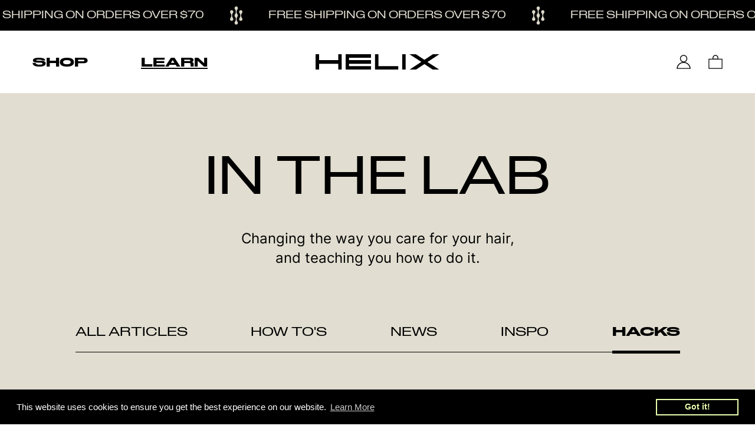

--- FILE ---
content_type: text/html; charset=utf-8
request_url: https://helixhairlabs.com/blogs/all-articles/tagged/hacks
body_size: 23479
content:
<!doctype html>
<html class="no-js" lang="en">
  <head>

    
    
    
    
    
      
      
    
  


    <meta charset="utf-8">
    <meta http-equiv="X-UA-Compatible" content="IE=edge">
    <meta name="viewport" content="width=device-width,initial-scale=1">
    <meta name="theme-color" content="">
    <meta name="facebook-domain-verification" content="0ndg214y495b2kmlprtq1kc8ufdket" />
    <link rel="canonical" href="https://helixhairlabs.com/blogs/all-articles/tagged/hacks">
    <link rel="preconnect" href="https://cdn.shopify.com" crossorigin><link rel="icon" type="image/png" href="//helixhairlabs.com/cdn/shop/files/Helix_Logomark-Charcoal_new.png?crop=center&height=32&v=1670319832&width=32"><link rel="preconnect" href="https://fonts.shopifycdn.com" crossorigin><title>
      All Articles
 &ndash; tagged "hacks" &ndash; Helix Hair Labs</title>

    

    

<meta property="og:site_name" content="Helix Hair Labs">
<meta property="og:url" content="https://helixhairlabs.com/blogs/all-articles/tagged/hacks">
<meta property="og:title" content="All Articles">
<meta property="og:type" content="website">
<meta property="og:description" content="Helix Hair Labs"><meta name="twitter:card" content="summary_large_image">
<meta name="twitter:title" content="All Articles">
<meta name="twitter:description" content="Helix Hair Labs">


    <script src="//helixhairlabs.com/cdn/shop/t/38/assets/global.js?v=76971300086212025511713197600" defer="defer"></script>
    <script>window.performance && window.performance.mark && window.performance.mark('shopify.content_for_header.start');</script><meta name="facebook-domain-verification" content="0ndg214y495b2kmlprtq1kc8ufdket">
<meta name="google-site-verification" content="acyjXKrXoN_n5WwLHM2VojbjeDT8yoDX3lsdjedZV3k">
<meta id="shopify-digital-wallet" name="shopify-digital-wallet" content="/55477993577/digital_wallets/dialog">
<meta name="shopify-checkout-api-token" content="b65193fce0f5081ca7c1187648e4d02f">
<meta id="in-context-paypal-metadata" data-shop-id="55477993577" data-venmo-supported="false" data-environment="production" data-locale="en_US" data-paypal-v4="true" data-currency="USD">
<link rel="alternate" type="application/atom+xml" title="Feed" href="/blogs/all-articles/tagged/hacks.atom" />
<link rel="alternate" hreflang="x-default" href="https://helixhairlabs.com/blogs/all-articles/tagged/hacks">
<link rel="alternate" hreflang="en" href="https://helixhairlabs.com/blogs/all-articles/tagged/hacks">
<link rel="alternate" hreflang="en-CA" href="https://helixhairlabs.com/en-ca/blogs/all-articles/tagged/hacks">
<script async="async" src="/checkouts/internal/preloads.js?locale=en-US"></script>
<link rel="preconnect" href="https://shop.app" crossorigin="anonymous">
<script async="async" src="https://shop.app/checkouts/internal/preloads.js?locale=en-US&shop_id=55477993577" crossorigin="anonymous"></script>
<script id="apple-pay-shop-capabilities" type="application/json">{"shopId":55477993577,"countryCode":"US","currencyCode":"USD","merchantCapabilities":["supports3DS"],"merchantId":"gid:\/\/shopify\/Shop\/55477993577","merchantName":"Helix Hair Labs","requiredBillingContactFields":["postalAddress","email","phone"],"requiredShippingContactFields":["postalAddress","email","phone"],"shippingType":"shipping","supportedNetworks":["visa","masterCard","amex","discover","elo","jcb"],"total":{"type":"pending","label":"Helix Hair Labs","amount":"1.00"},"shopifyPaymentsEnabled":true,"supportsSubscriptions":true}</script>
<script id="shopify-features" type="application/json">{"accessToken":"b65193fce0f5081ca7c1187648e4d02f","betas":["rich-media-storefront-analytics"],"domain":"helixhairlabs.com","predictiveSearch":true,"shopId":55477993577,"locale":"en"}</script>
<script>var Shopify = Shopify || {};
Shopify.shop = "helixhairlabs.myshopify.com";
Shopify.locale = "en";
Shopify.currency = {"active":"USD","rate":"1.0"};
Shopify.country = "US";
Shopify.theme = {"name":"[PROD] SL | Staging 5","id":126933270633,"schema_name":"Dawn","schema_version":"7.0.1","theme_store_id":887,"role":"main"};
Shopify.theme.handle = "null";
Shopify.theme.style = {"id":null,"handle":null};
Shopify.cdnHost = "helixhairlabs.com/cdn";
Shopify.routes = Shopify.routes || {};
Shopify.routes.root = "/";</script>
<script type="module">!function(o){(o.Shopify=o.Shopify||{}).modules=!0}(window);</script>
<script>!function(o){function n(){var o=[];function n(){o.push(Array.prototype.slice.apply(arguments))}return n.q=o,n}var t=o.Shopify=o.Shopify||{};t.loadFeatures=n(),t.autoloadFeatures=n()}(window);</script>
<script>
  window.ShopifyPay = window.ShopifyPay || {};
  window.ShopifyPay.apiHost = "shop.app\/pay";
  window.ShopifyPay.redirectState = null;
</script>
<script id="shop-js-analytics" type="application/json">{"pageType":"blog"}</script>
<script defer="defer" async type="module" src="//helixhairlabs.com/cdn/shopifycloud/shop-js/modules/v2/client.init-shop-cart-sync_BApSsMSl.en.esm.js"></script>
<script defer="defer" async type="module" src="//helixhairlabs.com/cdn/shopifycloud/shop-js/modules/v2/chunk.common_CBoos6YZ.esm.js"></script>
<script type="module">
  await import("//helixhairlabs.com/cdn/shopifycloud/shop-js/modules/v2/client.init-shop-cart-sync_BApSsMSl.en.esm.js");
await import("//helixhairlabs.com/cdn/shopifycloud/shop-js/modules/v2/chunk.common_CBoos6YZ.esm.js");

  window.Shopify.SignInWithShop?.initShopCartSync?.({"fedCMEnabled":true,"windoidEnabled":true});

</script>
<script>
  window.Shopify = window.Shopify || {};
  if (!window.Shopify.featureAssets) window.Shopify.featureAssets = {};
  window.Shopify.featureAssets['shop-js'] = {"shop-cart-sync":["modules/v2/client.shop-cart-sync_DJczDl9f.en.esm.js","modules/v2/chunk.common_CBoos6YZ.esm.js"],"init-fed-cm":["modules/v2/client.init-fed-cm_BzwGC0Wi.en.esm.js","modules/v2/chunk.common_CBoos6YZ.esm.js"],"init-windoid":["modules/v2/client.init-windoid_BS26ThXS.en.esm.js","modules/v2/chunk.common_CBoos6YZ.esm.js"],"shop-cash-offers":["modules/v2/client.shop-cash-offers_DthCPNIO.en.esm.js","modules/v2/chunk.common_CBoos6YZ.esm.js","modules/v2/chunk.modal_Bu1hFZFC.esm.js"],"shop-button":["modules/v2/client.shop-button_D_JX508o.en.esm.js","modules/v2/chunk.common_CBoos6YZ.esm.js"],"init-shop-email-lookup-coordinator":["modules/v2/client.init-shop-email-lookup-coordinator_DFwWcvrS.en.esm.js","modules/v2/chunk.common_CBoos6YZ.esm.js"],"shop-toast-manager":["modules/v2/client.shop-toast-manager_tEhgP2F9.en.esm.js","modules/v2/chunk.common_CBoos6YZ.esm.js"],"shop-login-button":["modules/v2/client.shop-login-button_DwLgFT0K.en.esm.js","modules/v2/chunk.common_CBoos6YZ.esm.js","modules/v2/chunk.modal_Bu1hFZFC.esm.js"],"avatar":["modules/v2/client.avatar_BTnouDA3.en.esm.js"],"init-shop-cart-sync":["modules/v2/client.init-shop-cart-sync_BApSsMSl.en.esm.js","modules/v2/chunk.common_CBoos6YZ.esm.js"],"pay-button":["modules/v2/client.pay-button_BuNmcIr_.en.esm.js","modules/v2/chunk.common_CBoos6YZ.esm.js"],"init-shop-for-new-customer-accounts":["modules/v2/client.init-shop-for-new-customer-accounts_DrjXSI53.en.esm.js","modules/v2/client.shop-login-button_DwLgFT0K.en.esm.js","modules/v2/chunk.common_CBoos6YZ.esm.js","modules/v2/chunk.modal_Bu1hFZFC.esm.js"],"init-customer-accounts-sign-up":["modules/v2/client.init-customer-accounts-sign-up_TlVCiykN.en.esm.js","modules/v2/client.shop-login-button_DwLgFT0K.en.esm.js","modules/v2/chunk.common_CBoos6YZ.esm.js","modules/v2/chunk.modal_Bu1hFZFC.esm.js"],"shop-follow-button":["modules/v2/client.shop-follow-button_C5D3XtBb.en.esm.js","modules/v2/chunk.common_CBoos6YZ.esm.js","modules/v2/chunk.modal_Bu1hFZFC.esm.js"],"checkout-modal":["modules/v2/client.checkout-modal_8TC_1FUY.en.esm.js","modules/v2/chunk.common_CBoos6YZ.esm.js","modules/v2/chunk.modal_Bu1hFZFC.esm.js"],"init-customer-accounts":["modules/v2/client.init-customer-accounts_C0Oh2ljF.en.esm.js","modules/v2/client.shop-login-button_DwLgFT0K.en.esm.js","modules/v2/chunk.common_CBoos6YZ.esm.js","modules/v2/chunk.modal_Bu1hFZFC.esm.js"],"lead-capture":["modules/v2/client.lead-capture_Cq0gfm7I.en.esm.js","modules/v2/chunk.common_CBoos6YZ.esm.js","modules/v2/chunk.modal_Bu1hFZFC.esm.js"],"shop-login":["modules/v2/client.shop-login_BmtnoEUo.en.esm.js","modules/v2/chunk.common_CBoos6YZ.esm.js","modules/v2/chunk.modal_Bu1hFZFC.esm.js"],"payment-terms":["modules/v2/client.payment-terms_BHOWV7U_.en.esm.js","modules/v2/chunk.common_CBoos6YZ.esm.js","modules/v2/chunk.modal_Bu1hFZFC.esm.js"]};
</script>
<script>(function() {
  var isLoaded = false;
  function asyncLoad() {
    if (isLoaded) return;
    isLoaded = true;
    var urls = ["https:\/\/cdn.shopify.com\/s\/files\/1\/0554\/7799\/3577\/t\/34\/assets\/booster_eu_cookie_55477993577.js?v=1696443485\u0026shop=helixhairlabs.myshopify.com"];
    for (var i = 0; i < urls.length; i++) {
      var s = document.createElement('script');
      s.type = 'text/javascript';
      s.async = true;
      s.src = urls[i];
      var x = document.getElementsByTagName('script')[0];
      x.parentNode.insertBefore(s, x);
    }
  };
  if(window.attachEvent) {
    window.attachEvent('onload', asyncLoad);
  } else {
    window.addEventListener('load', asyncLoad, false);
  }
})();</script>
<script id="__st">var __st={"a":55477993577,"offset":-18000,"reqid":"bd9ce761-d3ca-4d89-832a-be466d2e6a9e-1768885468","pageurl":"helixhairlabs.com\/blogs\/all-articles\/tagged\/hacks","s":"blogs-78857764969","u":"2e42509ac029","p":"blog","rtyp":"blog","rid":78857764969};</script>
<script>window.ShopifyPaypalV4VisibilityTracking = true;</script>
<script id="captcha-bootstrap">!function(){'use strict';const t='contact',e='account',n='new_comment',o=[[t,t],['blogs',n],['comments',n],[t,'customer']],c=[[e,'customer_login'],[e,'guest_login'],[e,'recover_customer_password'],[e,'create_customer']],r=t=>t.map((([t,e])=>`form[action*='/${t}']:not([data-nocaptcha='true']) input[name='form_type'][value='${e}']`)).join(','),a=t=>()=>t?[...document.querySelectorAll(t)].map((t=>t.form)):[];function s(){const t=[...o],e=r(t);return a(e)}const i='password',u='form_key',d=['recaptcha-v3-token','g-recaptcha-response','h-captcha-response',i],f=()=>{try{return window.sessionStorage}catch{return}},m='__shopify_v',_=t=>t.elements[u];function p(t,e,n=!1){try{const o=window.sessionStorage,c=JSON.parse(o.getItem(e)),{data:r}=function(t){const{data:e,action:n}=t;return t[m]||n?{data:e,action:n}:{data:t,action:n}}(c);for(const[e,n]of Object.entries(r))t.elements[e]&&(t.elements[e].value=n);n&&o.removeItem(e)}catch(o){console.error('form repopulation failed',{error:o})}}const l='form_type',E='cptcha';function T(t){t.dataset[E]=!0}const w=window,h=w.document,L='Shopify',v='ce_forms',y='captcha';let A=!1;((t,e)=>{const n=(g='f06e6c50-85a8-45c8-87d0-21a2b65856fe',I='https://cdn.shopify.com/shopifycloud/storefront-forms-hcaptcha/ce_storefront_forms_captcha_hcaptcha.v1.5.2.iife.js',D={infoText:'Protected by hCaptcha',privacyText:'Privacy',termsText:'Terms'},(t,e,n)=>{const o=w[L][v],c=o.bindForm;if(c)return c(t,g,e,D).then(n);var r;o.q.push([[t,g,e,D],n]),r=I,A||(h.body.append(Object.assign(h.createElement('script'),{id:'captcha-provider',async:!0,src:r})),A=!0)});var g,I,D;w[L]=w[L]||{},w[L][v]=w[L][v]||{},w[L][v].q=[],w[L][y]=w[L][y]||{},w[L][y].protect=function(t,e){n(t,void 0,e),T(t)},Object.freeze(w[L][y]),function(t,e,n,w,h,L){const[v,y,A,g]=function(t,e,n){const i=e?o:[],u=t?c:[],d=[...i,...u],f=r(d),m=r(i),_=r(d.filter((([t,e])=>n.includes(e))));return[a(f),a(m),a(_),s()]}(w,h,L),I=t=>{const e=t.target;return e instanceof HTMLFormElement?e:e&&e.form},D=t=>v().includes(t);t.addEventListener('submit',(t=>{const e=I(t);if(!e)return;const n=D(e)&&!e.dataset.hcaptchaBound&&!e.dataset.recaptchaBound,o=_(e),c=g().includes(e)&&(!o||!o.value);(n||c)&&t.preventDefault(),c&&!n&&(function(t){try{if(!f())return;!function(t){const e=f();if(!e)return;const n=_(t);if(!n)return;const o=n.value;o&&e.removeItem(o)}(t);const e=Array.from(Array(32),(()=>Math.random().toString(36)[2])).join('');!function(t,e){_(t)||t.append(Object.assign(document.createElement('input'),{type:'hidden',name:u})),t.elements[u].value=e}(t,e),function(t,e){const n=f();if(!n)return;const o=[...t.querySelectorAll(`input[type='${i}']`)].map((({name:t})=>t)),c=[...d,...o],r={};for(const[a,s]of new FormData(t).entries())c.includes(a)||(r[a]=s);n.setItem(e,JSON.stringify({[m]:1,action:t.action,data:r}))}(t,e)}catch(e){console.error('failed to persist form',e)}}(e),e.submit())}));const S=(t,e)=>{t&&!t.dataset[E]&&(n(t,e.some((e=>e===t))),T(t))};for(const o of['focusin','change'])t.addEventListener(o,(t=>{const e=I(t);D(e)&&S(e,y())}));const B=e.get('form_key'),M=e.get(l),P=B&&M;t.addEventListener('DOMContentLoaded',(()=>{const t=y();if(P)for(const e of t)e.elements[l].value===M&&p(e,B);[...new Set([...A(),...v().filter((t=>'true'===t.dataset.shopifyCaptcha))])].forEach((e=>S(e,t)))}))}(h,new URLSearchParams(w.location.search),n,t,e,['guest_login'])})(!0,!0)}();</script>
<script integrity="sha256-4kQ18oKyAcykRKYeNunJcIwy7WH5gtpwJnB7kiuLZ1E=" data-source-attribution="shopify.loadfeatures" defer="defer" src="//helixhairlabs.com/cdn/shopifycloud/storefront/assets/storefront/load_feature-a0a9edcb.js" crossorigin="anonymous"></script>
<script crossorigin="anonymous" defer="defer" src="//helixhairlabs.com/cdn/shopifycloud/storefront/assets/shopify_pay/storefront-65b4c6d7.js?v=20250812"></script>
<script data-source-attribution="shopify.dynamic_checkout.dynamic.init">var Shopify=Shopify||{};Shopify.PaymentButton=Shopify.PaymentButton||{isStorefrontPortableWallets:!0,init:function(){window.Shopify.PaymentButton.init=function(){};var t=document.createElement("script");t.src="https://helixhairlabs.com/cdn/shopifycloud/portable-wallets/latest/portable-wallets.en.js",t.type="module",document.head.appendChild(t)}};
</script>
<script data-source-attribution="shopify.dynamic_checkout.buyer_consent">
  function portableWalletsHideBuyerConsent(e){var t=document.getElementById("shopify-buyer-consent"),n=document.getElementById("shopify-subscription-policy-button");t&&n&&(t.classList.add("hidden"),t.setAttribute("aria-hidden","true"),n.removeEventListener("click",e))}function portableWalletsShowBuyerConsent(e){var t=document.getElementById("shopify-buyer-consent"),n=document.getElementById("shopify-subscription-policy-button");t&&n&&(t.classList.remove("hidden"),t.removeAttribute("aria-hidden"),n.addEventListener("click",e))}window.Shopify?.PaymentButton&&(window.Shopify.PaymentButton.hideBuyerConsent=portableWalletsHideBuyerConsent,window.Shopify.PaymentButton.showBuyerConsent=portableWalletsShowBuyerConsent);
</script>
<script data-source-attribution="shopify.dynamic_checkout.cart.bootstrap">document.addEventListener("DOMContentLoaded",(function(){function t(){return document.querySelector("shopify-accelerated-checkout-cart, shopify-accelerated-checkout")}if(t())Shopify.PaymentButton.init();else{new MutationObserver((function(e,n){t()&&(Shopify.PaymentButton.init(),n.disconnect())})).observe(document.body,{childList:!0,subtree:!0})}}));
</script>
<link id="shopify-accelerated-checkout-styles" rel="stylesheet" media="screen" href="https://helixhairlabs.com/cdn/shopifycloud/portable-wallets/latest/accelerated-checkout-backwards-compat.css" crossorigin="anonymous">
<style id="shopify-accelerated-checkout-cart">
        #shopify-buyer-consent {
  margin-top: 1em;
  display: inline-block;
  width: 100%;
}

#shopify-buyer-consent.hidden {
  display: none;
}

#shopify-subscription-policy-button {
  background: none;
  border: none;
  padding: 0;
  text-decoration: underline;
  font-size: inherit;
  cursor: pointer;
}

#shopify-subscription-policy-button::before {
  box-shadow: none;
}

      </style>
<script id="sections-script" data-sections="header,footer" defer="defer" src="//helixhairlabs.com/cdn/shop/t/38/compiled_assets/scripts.js?v=6795"></script>
<script>window.performance && window.performance.mark && window.performance.mark('shopify.content_for_header.end');</script>


    <style data-shopify>
      @font-face {
  font-family: Inter;
  font-weight: 400;
  font-style: normal;
  font-display: swap;
  src: url("//helixhairlabs.com/cdn/fonts/inter/inter_n4.b2a3f24c19b4de56e8871f609e73ca7f6d2e2bb9.woff2") format("woff2"),
       url("//helixhairlabs.com/cdn/fonts/inter/inter_n4.af8052d517e0c9ffac7b814872cecc27ae1fa132.woff") format("woff");
}

      @font-face {
  font-family: Inter;
  font-weight: 700;
  font-style: normal;
  font-display: swap;
  src: url("//helixhairlabs.com/cdn/fonts/inter/inter_n7.02711e6b374660cfc7915d1afc1c204e633421e4.woff2") format("woff2"),
       url("//helixhairlabs.com/cdn/fonts/inter/inter_n7.6dab87426f6b8813070abd79972ceaf2f8d3b012.woff") format("woff");
}

      @font-face {
  font-family: Inter;
  font-weight: 400;
  font-style: italic;
  font-display: swap;
  src: url("//helixhairlabs.com/cdn/fonts/inter/inter_i4.feae1981dda792ab80d117249d9c7e0f1017e5b3.woff2") format("woff2"),
       url("//helixhairlabs.com/cdn/fonts/inter/inter_i4.62773b7113d5e5f02c71486623cf828884c85c6e.woff") format("woff");
}

      @font-face {
  font-family: Inter;
  font-weight: 700;
  font-style: italic;
  font-display: swap;
  src: url("//helixhairlabs.com/cdn/fonts/inter/inter_i7.b377bcd4cc0f160622a22d638ae7e2cd9b86ea4c.woff2") format("woff2"),
       url("//helixhairlabs.com/cdn/fonts/inter/inter_i7.7c69a6a34e3bb44fcf6f975857e13b9a9b25beb4.woff") format("woff");
}

      @font-face {
  font-family: Inter;
  font-weight: 400;
  font-style: normal;
  font-display: swap;
  src: url("//helixhairlabs.com/cdn/fonts/inter/inter_n4.b2a3f24c19b4de56e8871f609e73ca7f6d2e2bb9.woff2") format("woff2"),
       url("//helixhairlabs.com/cdn/fonts/inter/inter_n4.af8052d517e0c9ffac7b814872cecc27ae1fa132.woff") format("woff");
}


      :root {
        --font-body-family: Inter, sans-serif;
        --font-body-style: normal;
        --font-body-weight: 400;
        --font-body-weight-bold: 700;

        --font-heading-family: Inter, sans-serif;
        --font-heading-style: normal;
        --font-heading-weight: 400;

        --font-body-scale: 1.0;
        --font-heading-scale: 1.0;

        --color-base-text: 0, 0, 0;
        --color-shadow: 0, 0, 0;
        --color-base-background-1: 255, 255, 255;
        --color-base-background-2: 225, 222, 209;
        --color-base-solid-button-labels: 255, 255, 255;
        --color-base-outline-button-labels: 0, 0, 0;
        --color-base-accent-1: 18, 18, 18;
        --color-base-accent-2: 51, 79, 180;
        --payment-terms-background-color: #ffffff;

        --gradient-base-background-1: #ffffff;
        --gradient-base-background-2: #e1ded1;
        --gradient-base-accent-1: #121212;
        --gradient-base-accent-2: #334fb4;

        --media-padding: px;
        --media-border-opacity: 0.05;
        --media-border-width: 1px;
        --media-radius: 0px;
        --media-shadow-opacity: 0.0;
        --media-shadow-horizontal-offset: 0px;
        --media-shadow-vertical-offset: 4px;
        --media-shadow-blur-radius: 5px;
        --media-shadow-visible: 0;

        --page-width: 120rem;
        --page-width-margin: 0rem;

        --product-card-image-padding: 0.0rem;
        --product-card-corner-radius: 0.0rem;
        --product-card-text-alignment: left;
        --product-card-border-width: 0.0rem;
        --product-card-border-opacity: 0.1;
        --product-card-shadow-opacity: 0.0;
        --product-card-shadow-visible: 0;
        --product-card-shadow-horizontal-offset: 0.0rem;
        --product-card-shadow-vertical-offset: 0.4rem;
        --product-card-shadow-blur-radius: 0.5rem;

        --collection-card-image-padding: 0.0rem;
        --collection-card-corner-radius: 0.0rem;
        --collection-card-text-alignment: left;
        --collection-card-border-width: 0.0rem;
        --collection-card-border-opacity: 0.1;
        --collection-card-shadow-opacity: 0.0;
        --collection-card-shadow-visible: 0;
        --collection-card-shadow-horizontal-offset: 0.0rem;
        --collection-card-shadow-vertical-offset: 0.4rem;
        --collection-card-shadow-blur-radius: 0.5rem;

        --blog-card-image-padding: 0.0rem;
        --blog-card-corner-radius: 0.0rem;
        --blog-card-text-alignment: left;
        --blog-card-border-width: 0.0rem;
        --blog-card-border-opacity: 0.1;
        --blog-card-shadow-opacity: 0.0;
        --blog-card-shadow-visible: 0;
        --blog-card-shadow-horizontal-offset: 0.0rem;
        --blog-card-shadow-vertical-offset: 0.4rem;
        --blog-card-shadow-blur-radius: 0.5rem;

        --badge-corner-radius: 4.0rem;

        --popup-border-width: 1px;
        --popup-border-opacity: 0.1;
        --popup-corner-radius: 0px;
        --popup-shadow-opacity: 0.0;
        --popup-shadow-horizontal-offset: 0px;
        --popup-shadow-vertical-offset: 4px;
        --popup-shadow-blur-radius: 5px;

        --drawer-border-width: 1px;
        --drawer-border-opacity: 0.1;
        --drawer-shadow-opacity: 0.0;
        --drawer-shadow-horizontal-offset: 0px;
        --drawer-shadow-vertical-offset: 4px;
        --drawer-shadow-blur-radius: 5px;

        --spacing-sections-desktop: 0px;
        --spacing-sections-mobile: 0px;

        --grid-desktop-vertical-spacing: 8px;
        --grid-desktop-horizontal-spacing: 8px;
        --grid-mobile-vertical-spacing: 4px;
        --grid-mobile-horizontal-spacing: 4px;

        --text-boxes-border-opacity: 0.1;
        --text-boxes-border-width: 0px;
        --text-boxes-radius: 0px;
        --text-boxes-shadow-opacity: 0.0;
        --text-boxes-shadow-visible: 0;
        --text-boxes-shadow-horizontal-offset: 0px;
        --text-boxes-shadow-vertical-offset: 4px;
        --text-boxes-shadow-blur-radius: 5px;

        --buttons-radius: 0px;
        --buttons-radius-outset: 0px;
        --buttons-border-width: 1px;
        --buttons-border-opacity: 1.0;
        --buttons-shadow-opacity: 0.0;
        --buttons-shadow-visible: 0;
        --buttons-shadow-horizontal-offset: 0px;
        --buttons-shadow-vertical-offset: 4px;
        --buttons-shadow-blur-radius: 5px;
        --buttons-border-offset: 0px;

        --inputs-radius: 0px;
        --inputs-border-width: 1px;
        --inputs-border-opacity: 0.55;
        --inputs-shadow-opacity: 0.0;
        --inputs-shadow-horizontal-offset: 0px;
        --inputs-margin-offset: 0px;
        --inputs-shadow-vertical-offset: 4px;
        --inputs-shadow-blur-radius: 5px;
        --inputs-radius-outset: 0px;

        --variant-pills-radius: 40px;
        --variant-pills-border-width: 1px;
        --variant-pills-border-opacity: 0.55;
        --variant-pills-shadow-opacity: 0.0;
        --variant-pills-shadow-horizontal-offset: 0px;
        --variant-pills-shadow-vertical-offset: 4px;
        --variant-pills-shadow-blur-radius: 5px;
      }

      *,
      *::before,
      *::after {
        box-sizing: inherit;
      }

      html {
        box-sizing: border-box;
        font-size: calc(var(--font-body-scale) * 62.5%);
        height: 100%;
      }

      body {
        display: grid;
        grid-template-rows: auto auto 1fr auto;
        grid-template-columns: 100%;
        min-height: 100%;
        margin: 0;
        font-size: 1.5rem;
        letter-spacing: 0.06rem;
        line-height: calc(1 + 0.8 / var(--font-body-scale));
        font-family: var(--font-body-family);
        font-style: var(--font-body-style);
        font-weight: var(--font-body-weight);
      }

      @media screen and (min-width: 750px) {
        body {
          font-size: 1.6rem;
        }
      }
    </style>

    <link rel="stylesheet" href="https://cdn.jsdelivr.net/npm/swiper@8/swiper-bundle.min.css" />

    <link href="//helixhairlabs.com/cdn/shop/t/38/assets/base.css?v=88290808517547527771713197358" rel="stylesheet" type="text/css" media="all" />
    <link href="//helixhairlabs.com/cdn/shop/t/38/assets/gulp-main.css?v=83999632409870933241713197600" rel="stylesheet" type="text/css" media="all" />
<link rel="preload" as="font" href="//helixhairlabs.com/cdn/fonts/inter/inter_n4.b2a3f24c19b4de56e8871f609e73ca7f6d2e2bb9.woff2" type="font/woff2" crossorigin><link rel="preload" as="font" href="//helixhairlabs.com/cdn/fonts/inter/inter_n4.b2a3f24c19b4de56e8871f609e73ca7f6d2e2bb9.woff2" type="font/woff2" crossorigin><script>document.documentElement.className = document.documentElement.className.replace('no-js', 'js');
    if (Shopify.designMode) {
      document.documentElement.classList.add('shopify-design-mode');
    }
    </script>

    <!-- Google Tag Manager -->
    <script>(function(w,d,s,l,i){w[l]=w[l]||[];w[l].push({'gtm.start':
    new Date().getTime(),event:'gtm.js'});var f=d.getElementsByTagName(s)[0],
    j=d.createElement(s),dl=l!='dataLayer'?'&l='+l:'';j.async=true;j.src=
    'https://www.googletagmanager.com/gtm.js?id='+i+dl;f.parentNode.insertBefore(j,f);
    })(window,document,'script','dataLayer','GTM-W2H7RQL');</script>
    <!-- End Google Tag Manager -->

    <script> 
      var variantPreorder = {};
      var variantRestock = {};
      var allVariantRestock = '';
      var allVariantPreorder = '';
    </script>
  <!-- BEGIN app block: shopify://apps/klaviyo-email-marketing-sms/blocks/klaviyo-onsite-embed/2632fe16-c075-4321-a88b-50b567f42507 -->












  <script async src="https://static.klaviyo.com/onsite/js/Urt8WP/klaviyo.js?company_id=Urt8WP"></script>
  <script>!function(){if(!window.klaviyo){window._klOnsite=window._klOnsite||[];try{window.klaviyo=new Proxy({},{get:function(n,i){return"push"===i?function(){var n;(n=window._klOnsite).push.apply(n,arguments)}:function(){for(var n=arguments.length,o=new Array(n),w=0;w<n;w++)o[w]=arguments[w];var t="function"==typeof o[o.length-1]?o.pop():void 0,e=new Promise((function(n){window._klOnsite.push([i].concat(o,[function(i){t&&t(i),n(i)}]))}));return e}}})}catch(n){window.klaviyo=window.klaviyo||[],window.klaviyo.push=function(){var n;(n=window._klOnsite).push.apply(n,arguments)}}}}();</script>

  




  <script>
    window.klaviyoReviewsProductDesignMode = false
  </script>







<!-- END app block --><script src="https://cdn.shopify.com/extensions/019b97b0-6350-7631-8123-95494b086580/socialwidget-instafeed-78/assets/social-widget.min.js" type="text/javascript" defer="defer"></script>
<script src="https://cdn.shopify.com/extensions/8d2c31d3-a828-4daf-820f-80b7f8e01c39/nova-eu-cookie-bar-gdpr-4/assets/nova-cookie-app-embed.js" type="text/javascript" defer="defer"></script>
<link href="https://cdn.shopify.com/extensions/8d2c31d3-a828-4daf-820f-80b7f8e01c39/nova-eu-cookie-bar-gdpr-4/assets/nova-cookie.css" rel="stylesheet" type="text/css" media="all">
<link href="https://monorail-edge.shopifysvc.com" rel="dns-prefetch">
<script>(function(){if ("sendBeacon" in navigator && "performance" in window) {try {var session_token_from_headers = performance.getEntriesByType('navigation')[0].serverTiming.find(x => x.name == '_s').description;} catch {var session_token_from_headers = undefined;}var session_cookie_matches = document.cookie.match(/_shopify_s=([^;]*)/);var session_token_from_cookie = session_cookie_matches && session_cookie_matches.length === 2 ? session_cookie_matches[1] : "";var session_token = session_token_from_headers || session_token_from_cookie || "";function handle_abandonment_event(e) {var entries = performance.getEntries().filter(function(entry) {return /monorail-edge.shopifysvc.com/.test(entry.name);});if (!window.abandonment_tracked && entries.length === 0) {window.abandonment_tracked = true;var currentMs = Date.now();var navigation_start = performance.timing.navigationStart;var payload = {shop_id: 55477993577,url: window.location.href,navigation_start,duration: currentMs - navigation_start,session_token,page_type: "blog"};window.navigator.sendBeacon("https://monorail-edge.shopifysvc.com/v1/produce", JSON.stringify({schema_id: "online_store_buyer_site_abandonment/1.1",payload: payload,metadata: {event_created_at_ms: currentMs,event_sent_at_ms: currentMs}}));}}window.addEventListener('pagehide', handle_abandonment_event);}}());</script>
<script id="web-pixels-manager-setup">(function e(e,d,r,n,o){if(void 0===o&&(o={}),!Boolean(null===(a=null===(i=window.Shopify)||void 0===i?void 0:i.analytics)||void 0===a?void 0:a.replayQueue)){var i,a;window.Shopify=window.Shopify||{};var t=window.Shopify;t.analytics=t.analytics||{};var s=t.analytics;s.replayQueue=[],s.publish=function(e,d,r){return s.replayQueue.push([e,d,r]),!0};try{self.performance.mark("wpm:start")}catch(e){}var l=function(){var e={modern:/Edge?\/(1{2}[4-9]|1[2-9]\d|[2-9]\d{2}|\d{4,})\.\d+(\.\d+|)|Firefox\/(1{2}[4-9]|1[2-9]\d|[2-9]\d{2}|\d{4,})\.\d+(\.\d+|)|Chrom(ium|e)\/(9{2}|\d{3,})\.\d+(\.\d+|)|(Maci|X1{2}).+ Version\/(15\.\d+|(1[6-9]|[2-9]\d|\d{3,})\.\d+)([,.]\d+|)( \(\w+\)|)( Mobile\/\w+|) Safari\/|Chrome.+OPR\/(9{2}|\d{3,})\.\d+\.\d+|(CPU[ +]OS|iPhone[ +]OS|CPU[ +]iPhone|CPU IPhone OS|CPU iPad OS)[ +]+(15[._]\d+|(1[6-9]|[2-9]\d|\d{3,})[._]\d+)([._]\d+|)|Android:?[ /-](13[3-9]|1[4-9]\d|[2-9]\d{2}|\d{4,})(\.\d+|)(\.\d+|)|Android.+Firefox\/(13[5-9]|1[4-9]\d|[2-9]\d{2}|\d{4,})\.\d+(\.\d+|)|Android.+Chrom(ium|e)\/(13[3-9]|1[4-9]\d|[2-9]\d{2}|\d{4,})\.\d+(\.\d+|)|SamsungBrowser\/([2-9]\d|\d{3,})\.\d+/,legacy:/Edge?\/(1[6-9]|[2-9]\d|\d{3,})\.\d+(\.\d+|)|Firefox\/(5[4-9]|[6-9]\d|\d{3,})\.\d+(\.\d+|)|Chrom(ium|e)\/(5[1-9]|[6-9]\d|\d{3,})\.\d+(\.\d+|)([\d.]+$|.*Safari\/(?![\d.]+ Edge\/[\d.]+$))|(Maci|X1{2}).+ Version\/(10\.\d+|(1[1-9]|[2-9]\d|\d{3,})\.\d+)([,.]\d+|)( \(\w+\)|)( Mobile\/\w+|) Safari\/|Chrome.+OPR\/(3[89]|[4-9]\d|\d{3,})\.\d+\.\d+|(CPU[ +]OS|iPhone[ +]OS|CPU[ +]iPhone|CPU IPhone OS|CPU iPad OS)[ +]+(10[._]\d+|(1[1-9]|[2-9]\d|\d{3,})[._]\d+)([._]\d+|)|Android:?[ /-](13[3-9]|1[4-9]\d|[2-9]\d{2}|\d{4,})(\.\d+|)(\.\d+|)|Mobile Safari.+OPR\/([89]\d|\d{3,})\.\d+\.\d+|Android.+Firefox\/(13[5-9]|1[4-9]\d|[2-9]\d{2}|\d{4,})\.\d+(\.\d+|)|Android.+Chrom(ium|e)\/(13[3-9]|1[4-9]\d|[2-9]\d{2}|\d{4,})\.\d+(\.\d+|)|Android.+(UC? ?Browser|UCWEB|U3)[ /]?(15\.([5-9]|\d{2,})|(1[6-9]|[2-9]\d|\d{3,})\.\d+)\.\d+|SamsungBrowser\/(5\.\d+|([6-9]|\d{2,})\.\d+)|Android.+MQ{2}Browser\/(14(\.(9|\d{2,})|)|(1[5-9]|[2-9]\d|\d{3,})(\.\d+|))(\.\d+|)|K[Aa][Ii]OS\/(3\.\d+|([4-9]|\d{2,})\.\d+)(\.\d+|)/},d=e.modern,r=e.legacy,n=navigator.userAgent;return n.match(d)?"modern":n.match(r)?"legacy":"unknown"}(),u="modern"===l?"modern":"legacy",c=(null!=n?n:{modern:"",legacy:""})[u],f=function(e){return[e.baseUrl,"/wpm","/b",e.hashVersion,"modern"===e.buildTarget?"m":"l",".js"].join("")}({baseUrl:d,hashVersion:r,buildTarget:u}),m=function(e){var d=e.version,r=e.bundleTarget,n=e.surface,o=e.pageUrl,i=e.monorailEndpoint;return{emit:function(e){var a=e.status,t=e.errorMsg,s=(new Date).getTime(),l=JSON.stringify({metadata:{event_sent_at_ms:s},events:[{schema_id:"web_pixels_manager_load/3.1",payload:{version:d,bundle_target:r,page_url:o,status:a,surface:n,error_msg:t},metadata:{event_created_at_ms:s}}]});if(!i)return console&&console.warn&&console.warn("[Web Pixels Manager] No Monorail endpoint provided, skipping logging."),!1;try{return self.navigator.sendBeacon.bind(self.navigator)(i,l)}catch(e){}var u=new XMLHttpRequest;try{return u.open("POST",i,!0),u.setRequestHeader("Content-Type","text/plain"),u.send(l),!0}catch(e){return console&&console.warn&&console.warn("[Web Pixels Manager] Got an unhandled error while logging to Monorail."),!1}}}}({version:r,bundleTarget:l,surface:e.surface,pageUrl:self.location.href,monorailEndpoint:e.monorailEndpoint});try{o.browserTarget=l,function(e){var d=e.src,r=e.async,n=void 0===r||r,o=e.onload,i=e.onerror,a=e.sri,t=e.scriptDataAttributes,s=void 0===t?{}:t,l=document.createElement("script"),u=document.querySelector("head"),c=document.querySelector("body");if(l.async=n,l.src=d,a&&(l.integrity=a,l.crossOrigin="anonymous"),s)for(var f in s)if(Object.prototype.hasOwnProperty.call(s,f))try{l.dataset[f]=s[f]}catch(e){}if(o&&l.addEventListener("load",o),i&&l.addEventListener("error",i),u)u.appendChild(l);else{if(!c)throw new Error("Did not find a head or body element to append the script");c.appendChild(l)}}({src:f,async:!0,onload:function(){if(!function(){var e,d;return Boolean(null===(d=null===(e=window.Shopify)||void 0===e?void 0:e.analytics)||void 0===d?void 0:d.initialized)}()){var d=window.webPixelsManager.init(e)||void 0;if(d){var r=window.Shopify.analytics;r.replayQueue.forEach((function(e){var r=e[0],n=e[1],o=e[2];d.publishCustomEvent(r,n,o)})),r.replayQueue=[],r.publish=d.publishCustomEvent,r.visitor=d.visitor,r.initialized=!0}}},onerror:function(){return m.emit({status:"failed",errorMsg:"".concat(f," has failed to load")})},sri:function(e){var d=/^sha384-[A-Za-z0-9+/=]+$/;return"string"==typeof e&&d.test(e)}(c)?c:"",scriptDataAttributes:o}),m.emit({status:"loading"})}catch(e){m.emit({status:"failed",errorMsg:(null==e?void 0:e.message)||"Unknown error"})}}})({shopId: 55477993577,storefrontBaseUrl: "https://helixhairlabs.com",extensionsBaseUrl: "https://extensions.shopifycdn.com/cdn/shopifycloud/web-pixels-manager",monorailEndpoint: "https://monorail-edge.shopifysvc.com/unstable/produce_batch",surface: "storefront-renderer",enabledBetaFlags: ["2dca8a86"],webPixelsConfigList: [{"id":"321060969","configuration":"{\"config\":\"{\\\"pixel_id\\\":\\\"G-4D2FG3907Q\\\",\\\"target_country\\\":\\\"US\\\",\\\"gtag_events\\\":[{\\\"type\\\":\\\"search\\\",\\\"action_label\\\":[\\\"G-4D2FG3907Q\\\",\\\"AW-11040782971\\\/q7kTCPqY5IcZEPv005Ap\\\"]},{\\\"type\\\":\\\"begin_checkout\\\",\\\"action_label\\\":[\\\"G-4D2FG3907Q\\\",\\\"AW-11040782971\\\/onaqCICZ5IcZEPv005Ap\\\"]},{\\\"type\\\":\\\"view_item\\\",\\\"action_label\\\":[\\\"G-4D2FG3907Q\\\",\\\"AW-11040782971\\\/CYWWCPeY5IcZEPv005Ap\\\",\\\"MC-6R4X5GBB0D\\\"]},{\\\"type\\\":\\\"purchase\\\",\\\"action_label\\\":[\\\"G-4D2FG3907Q\\\",\\\"AW-11040782971\\\/LLf_CPGY5IcZEPv005Ap\\\",\\\"MC-6R4X5GBB0D\\\"]},{\\\"type\\\":\\\"page_view\\\",\\\"action_label\\\":[\\\"G-4D2FG3907Q\\\",\\\"AW-11040782971\\\/spYbCPSY5IcZEPv005Ap\\\",\\\"MC-6R4X5GBB0D\\\"]},{\\\"type\\\":\\\"add_payment_info\\\",\\\"action_label\\\":[\\\"G-4D2FG3907Q\\\",\\\"AW-11040782971\\\/bwC3CIOZ5IcZEPv005Ap\\\"]},{\\\"type\\\":\\\"add_to_cart\\\",\\\"action_label\\\":[\\\"G-4D2FG3907Q\\\",\\\"AW-11040782971\\\/3O-NCP2Y5IcZEPv005Ap\\\"]}],\\\"enable_monitoring_mode\\\":false}\"}","eventPayloadVersion":"v1","runtimeContext":"OPEN","scriptVersion":"b2a88bafab3e21179ed38636efcd8a93","type":"APP","apiClientId":1780363,"privacyPurposes":[],"dataSharingAdjustments":{"protectedCustomerApprovalScopes":["read_customer_address","read_customer_email","read_customer_name","read_customer_personal_data","read_customer_phone"]}},{"id":"164692073","configuration":"{\"pixel_id\":\"778095203684958\",\"pixel_type\":\"facebook_pixel\",\"metaapp_system_user_token\":\"-\"}","eventPayloadVersion":"v1","runtimeContext":"OPEN","scriptVersion":"ca16bc87fe92b6042fbaa3acc2fbdaa6","type":"APP","apiClientId":2329312,"privacyPurposes":["ANALYTICS","MARKETING","SALE_OF_DATA"],"dataSharingAdjustments":{"protectedCustomerApprovalScopes":["read_customer_address","read_customer_email","read_customer_name","read_customer_personal_data","read_customer_phone"]}},{"id":"56328297","configuration":"{\"tagID\":\"2612998720615\"}","eventPayloadVersion":"v1","runtimeContext":"STRICT","scriptVersion":"18031546ee651571ed29edbe71a3550b","type":"APP","apiClientId":3009811,"privacyPurposes":["ANALYTICS","MARKETING","SALE_OF_DATA"],"dataSharingAdjustments":{"protectedCustomerApprovalScopes":["read_customer_address","read_customer_email","read_customer_name","read_customer_personal_data","read_customer_phone"]}},{"id":"28115049","configuration":"{\"myshopifyDomain\":\"helixhairlabs.myshopify.com\"}","eventPayloadVersion":"v1","runtimeContext":"STRICT","scriptVersion":"23b97d18e2aa74363140dc29c9284e87","type":"APP","apiClientId":2775569,"privacyPurposes":["ANALYTICS","MARKETING","SALE_OF_DATA"],"dataSharingAdjustments":{"protectedCustomerApprovalScopes":["read_customer_address","read_customer_email","read_customer_name","read_customer_phone","read_customer_personal_data"]}},{"id":"shopify-app-pixel","configuration":"{}","eventPayloadVersion":"v1","runtimeContext":"STRICT","scriptVersion":"0450","apiClientId":"shopify-pixel","type":"APP","privacyPurposes":["ANALYTICS","MARKETING"]},{"id":"shopify-custom-pixel","eventPayloadVersion":"v1","runtimeContext":"LAX","scriptVersion":"0450","apiClientId":"shopify-pixel","type":"CUSTOM","privacyPurposes":["ANALYTICS","MARKETING"]}],isMerchantRequest: false,initData: {"shop":{"name":"Helix Hair Labs","paymentSettings":{"currencyCode":"USD"},"myshopifyDomain":"helixhairlabs.myshopify.com","countryCode":"US","storefrontUrl":"https:\/\/helixhairlabs.com"},"customer":null,"cart":null,"checkout":null,"productVariants":[],"purchasingCompany":null},},"https://helixhairlabs.com/cdn","fcfee988w5aeb613cpc8e4bc33m6693e112",{"modern":"","legacy":""},{"shopId":"55477993577","storefrontBaseUrl":"https:\/\/helixhairlabs.com","extensionBaseUrl":"https:\/\/extensions.shopifycdn.com\/cdn\/shopifycloud\/web-pixels-manager","surface":"storefront-renderer","enabledBetaFlags":"[\"2dca8a86\"]","isMerchantRequest":"false","hashVersion":"fcfee988w5aeb613cpc8e4bc33m6693e112","publish":"custom","events":"[[\"page_viewed\",{}]]"});</script><script>
  window.ShopifyAnalytics = window.ShopifyAnalytics || {};
  window.ShopifyAnalytics.meta = window.ShopifyAnalytics.meta || {};
  window.ShopifyAnalytics.meta.currency = 'USD';
  var meta = {"page":{"pageType":"blog","resourceType":"blog","resourceId":78857764969,"requestId":"bd9ce761-d3ca-4d89-832a-be466d2e6a9e-1768885468"}};
  for (var attr in meta) {
    window.ShopifyAnalytics.meta[attr] = meta[attr];
  }
</script>
<script class="analytics">
  (function () {
    var customDocumentWrite = function(content) {
      var jquery = null;

      if (window.jQuery) {
        jquery = window.jQuery;
      } else if (window.Checkout && window.Checkout.$) {
        jquery = window.Checkout.$;
      }

      if (jquery) {
        jquery('body').append(content);
      }
    };

    var hasLoggedConversion = function(token) {
      if (token) {
        return document.cookie.indexOf('loggedConversion=' + token) !== -1;
      }
      return false;
    }

    var setCookieIfConversion = function(token) {
      if (token) {
        var twoMonthsFromNow = new Date(Date.now());
        twoMonthsFromNow.setMonth(twoMonthsFromNow.getMonth() + 2);

        document.cookie = 'loggedConversion=' + token + '; expires=' + twoMonthsFromNow;
      }
    }

    var trekkie = window.ShopifyAnalytics.lib = window.trekkie = window.trekkie || [];
    if (trekkie.integrations) {
      return;
    }
    trekkie.methods = [
      'identify',
      'page',
      'ready',
      'track',
      'trackForm',
      'trackLink'
    ];
    trekkie.factory = function(method) {
      return function() {
        var args = Array.prototype.slice.call(arguments);
        args.unshift(method);
        trekkie.push(args);
        return trekkie;
      };
    };
    for (var i = 0; i < trekkie.methods.length; i++) {
      var key = trekkie.methods[i];
      trekkie[key] = trekkie.factory(key);
    }
    trekkie.load = function(config) {
      trekkie.config = config || {};
      trekkie.config.initialDocumentCookie = document.cookie;
      var first = document.getElementsByTagName('script')[0];
      var script = document.createElement('script');
      script.type = 'text/javascript';
      script.onerror = function(e) {
        var scriptFallback = document.createElement('script');
        scriptFallback.type = 'text/javascript';
        scriptFallback.onerror = function(error) {
                var Monorail = {
      produce: function produce(monorailDomain, schemaId, payload) {
        var currentMs = new Date().getTime();
        var event = {
          schema_id: schemaId,
          payload: payload,
          metadata: {
            event_created_at_ms: currentMs,
            event_sent_at_ms: currentMs
          }
        };
        return Monorail.sendRequest("https://" + monorailDomain + "/v1/produce", JSON.stringify(event));
      },
      sendRequest: function sendRequest(endpointUrl, payload) {
        // Try the sendBeacon API
        if (window && window.navigator && typeof window.navigator.sendBeacon === 'function' && typeof window.Blob === 'function' && !Monorail.isIos12()) {
          var blobData = new window.Blob([payload], {
            type: 'text/plain'
          });

          if (window.navigator.sendBeacon(endpointUrl, blobData)) {
            return true;
          } // sendBeacon was not successful

        } // XHR beacon

        var xhr = new XMLHttpRequest();

        try {
          xhr.open('POST', endpointUrl);
          xhr.setRequestHeader('Content-Type', 'text/plain');
          xhr.send(payload);
        } catch (e) {
          console.log(e);
        }

        return false;
      },
      isIos12: function isIos12() {
        return window.navigator.userAgent.lastIndexOf('iPhone; CPU iPhone OS 12_') !== -1 || window.navigator.userAgent.lastIndexOf('iPad; CPU OS 12_') !== -1;
      }
    };
    Monorail.produce('monorail-edge.shopifysvc.com',
      'trekkie_storefront_load_errors/1.1',
      {shop_id: 55477993577,
      theme_id: 126933270633,
      app_name: "storefront",
      context_url: window.location.href,
      source_url: "//helixhairlabs.com/cdn/s/trekkie.storefront.cd680fe47e6c39ca5d5df5f0a32d569bc48c0f27.min.js"});

        };
        scriptFallback.async = true;
        scriptFallback.src = '//helixhairlabs.com/cdn/s/trekkie.storefront.cd680fe47e6c39ca5d5df5f0a32d569bc48c0f27.min.js';
        first.parentNode.insertBefore(scriptFallback, first);
      };
      script.async = true;
      script.src = '//helixhairlabs.com/cdn/s/trekkie.storefront.cd680fe47e6c39ca5d5df5f0a32d569bc48c0f27.min.js';
      first.parentNode.insertBefore(script, first);
    };
    trekkie.load(
      {"Trekkie":{"appName":"storefront","development":false,"defaultAttributes":{"shopId":55477993577,"isMerchantRequest":null,"themeId":126933270633,"themeCityHash":"16769700143329155311","contentLanguage":"en","currency":"USD","eventMetadataId":"ad8608b1-ff5c-4715-8e9b-28f6ea0cfaf8"},"isServerSideCookieWritingEnabled":true,"monorailRegion":"shop_domain","enabledBetaFlags":["65f19447"]},"Session Attribution":{},"S2S":{"facebookCapiEnabled":true,"source":"trekkie-storefront-renderer","apiClientId":580111}}
    );

    var loaded = false;
    trekkie.ready(function() {
      if (loaded) return;
      loaded = true;

      window.ShopifyAnalytics.lib = window.trekkie;

      var originalDocumentWrite = document.write;
      document.write = customDocumentWrite;
      try { window.ShopifyAnalytics.merchantGoogleAnalytics.call(this); } catch(error) {};
      document.write = originalDocumentWrite;

      window.ShopifyAnalytics.lib.page(null,{"pageType":"blog","resourceType":"blog","resourceId":78857764969,"requestId":"bd9ce761-d3ca-4d89-832a-be466d2e6a9e-1768885468","shopifyEmitted":true});

      var match = window.location.pathname.match(/checkouts\/(.+)\/(thank_you|post_purchase)/)
      var token = match? match[1]: undefined;
      if (!hasLoggedConversion(token)) {
        setCookieIfConversion(token);
        
      }
    });


        var eventsListenerScript = document.createElement('script');
        eventsListenerScript.async = true;
        eventsListenerScript.src = "//helixhairlabs.com/cdn/shopifycloud/storefront/assets/shop_events_listener-3da45d37.js";
        document.getElementsByTagName('head')[0].appendChild(eventsListenerScript);

})();</script>
  <script>
  if (!window.ga || (window.ga && typeof window.ga !== 'function')) {
    window.ga = function ga() {
      (window.ga.q = window.ga.q || []).push(arguments);
      if (window.Shopify && window.Shopify.analytics && typeof window.Shopify.analytics.publish === 'function') {
        window.Shopify.analytics.publish("ga_stub_called", {}, {sendTo: "google_osp_migration"});
      }
      console.error("Shopify's Google Analytics stub called with:", Array.from(arguments), "\nSee https://help.shopify.com/manual/promoting-marketing/pixels/pixel-migration#google for more information.");
    };
    if (window.Shopify && window.Shopify.analytics && typeof window.Shopify.analytics.publish === 'function') {
      window.Shopify.analytics.publish("ga_stub_initialized", {}, {sendTo: "google_osp_migration"});
    }
  }
</script>
<script
  defer
  src="https://helixhairlabs.com/cdn/shopifycloud/perf-kit/shopify-perf-kit-3.0.4.min.js"
  data-application="storefront-renderer"
  data-shop-id="55477993577"
  data-render-region="gcp-us-central1"
  data-page-type="blog"
  data-theme-instance-id="126933270633"
  data-theme-name="Dawn"
  data-theme-version="7.0.1"
  data-monorail-region="shop_domain"
  data-resource-timing-sampling-rate="10"
  data-shs="true"
  data-shs-beacon="true"
  data-shs-export-with-fetch="true"
  data-shs-logs-sample-rate="1"
  data-shs-beacon-endpoint="https://helixhairlabs.com/api/collect"
></script>
</head>

  <body class="gradient">
    <!-- Google Tag Manager (noscript) -->
    <noscript><iframe src="https://www.googletagmanager.com/ns.html?id=GTM-W2H7RQL"
    height="0" width="0" style="display:none;visibility:hidden"></iframe></noscript>
    <!-- End Google Tag Manager (noscript) -->
    <script src="https://cdn.jsdelivr.net/npm/swiper@8/swiper-bundle.min.js"></script>

    <a class="skip-to-content-link button visually-hidden" href="#MainContent">
      Skip to content
    </a><div id="shopify-section-announcement_bar" class="shopify-section"><link href="//helixhairlabs.com/cdn/shop/t/38/assets/gulp-announcement_bar.css?v=94310646199175596601713197358" rel="stylesheet" type="text/css" media="all" />

<style>
  .announcement-bar__container {
    background-color: #000000;
    color: #ffffff;
  }
  .announcement-bar__inner a {
    color: #ffffff;
    border-bottom: 1px solid#ffffff;
  }
</style>
<link rel="stylesheet" href="https://cdn.jsdelivr.net/npm/swiper@8/swiper-bundle.min.css"/>

<script src="https://cdn.jsdelivr.net/npm/swiper@8/swiper-bundle.min.js"></script>

<section data-section-id="announcement_bar" class="announcement-bar">
  <div class="announcement-bar__container swiper">

    <div class="announcement-bar__slider swiper-wrapper">
      
        
<div class="announcement-bar__slide swiper-slide">
                <div class="announcement-bar__inner">
                  <p>FREE SHIPPING ON ORDERS OVER $70</p>
                </div>
                <div class="announcement-bar__inner">
                  <svg xmlns="http://www.w3.org/2000/svg" width="21" height="32" viewBox="0 0 21 32" fill="none">
                    <path d="M10.5001 0.932129C8.95573 0.932129 7.70215 2.18571 7.70215 3.73012C7.70215 6.07683 9.66777 5.97654 9.8884 10.0281C9.66777 14.0797 7.70215 13.9794 7.70215 16.3261C7.70215 18.6728 9.66777 18.5725 9.8884 22.6241C9.66777 26.6757 7.70215 26.5754 7.70215 28.9221C7.70215 30.4665 8.95573 31.7201 10.5001 31.7201C12.0446 31.7201 13.2981 30.4665 13.2981 28.9221C13.2981 26.5754 11.3325 26.6757 11.1119 22.6241C11.3325 18.5725 13.2981 18.6728 13.2981 16.3261C13.2981 13.9794 11.3325 14.0797 11.1119 10.0281C11.3325 5.97654 13.2981 6.07683 13.2981 3.73012C13.2981 2.18571 12.0446 0.932129 10.5001 0.932129Z" fill="#DCD8CA"/>
                    <path d="M20.9998 10.028C20.9998 8.48356 19.7462 7.22998 18.2018 7.22998C16.6574 7.22998 15.4038 8.48356 15.4038 10.028C15.4038 12.3747 17.3694 12.2744 17.5901 16.326C17.3694 20.3776 15.4038 20.2773 15.4038 22.624C15.4038 24.1684 16.6574 25.422 18.2018 25.422C19.7462 25.422 20.9998 24.1684 20.9998 22.624C20.9998 20.2773 19.0342 20.3776 18.8136 16.326C19.0342 12.2744 20.9998 12.3747 20.9998 10.028Z" fill="#DCD8CA"/>
                    <path d="M2.798 7.22998C1.25358 7.22998 0 8.48356 0 10.028C0 12.3747 1.96562 12.2744 2.18625 16.326C1.96562 20.3776 0 20.2773 0 22.624C0 24.1684 1.25358 25.422 2.798 25.422C4.34241 25.422 5.59599 24.1684 5.59599 22.624C5.59599 20.2773 3.63037 20.3776 3.40974 16.326C3.63037 12.2744 5.59599 12.3747 5.59599 10.028C5.59599 8.48356 4.34241 7.22998 2.798 7.22998Z" fill="#DCD8CA"/>
                  </svg>
                </div>
              </div>
          
        
      
    </div>

  </div>
</section>

<script>
  let initAnnouncementSwiper = () => {
    const swiper = new Swiper('.announcement-bar__container', {
      slidesPerView: 'auto',
      spaceBetween: 0,
      loop: true,
      freeMode: true,
      speed: 10000,
      autoplay: {
        delay: 0,
        disableOnInteraction: false,
        pauseOnMouseEnter: true
      }
    });
  };
  initAnnouncementSwiper();
  document.addEventListener("shopify:section:load", initAnnouncementSwiper);
</script>


</div>
    <div id="shopify-section-header" class="shopify-section section-header"><link rel="stylesheet" href="//helixhairlabs.com/cdn/shop/t/38/assets/component-list-menu.css?v=151968516119678728991713197358" media="print" onload="this.media='all'">

<link rel="stylesheet" href="//helixhairlabs.com/cdn/shop/t/38/assets/component-menu-drawer.css?v=182311192829367774911713197358" media="print" onload="this.media='all'">
<link rel="stylesheet" href="//helixhairlabs.com/cdn/shop/t/38/assets/component-cart-notification.css?v=183358051719344305851713197358" media="print" onload="this.media='all'">
<link rel="stylesheet" href="//helixhairlabs.com/cdn/shop/t/38/assets/component-cart-items.css?v=23917223812499722491713197358" media="print" onload="this.media='all'"><link rel="stylesheet" href="//helixhairlabs.com/cdn/shop/t/38/assets/component-mega-menu.css?v=177496590996265276461713197358" media="print" onload="this.media='all'">
  <noscript><link href="//helixhairlabs.com/cdn/shop/t/38/assets/component-mega-menu.css?v=177496590996265276461713197358" rel="stylesheet" type="text/css" media="all" /></noscript><noscript><link href="//helixhairlabs.com/cdn/shop/t/38/assets/component-list-menu.css?v=151968516119678728991713197358" rel="stylesheet" type="text/css" media="all" /></noscript>

<noscript><link href="//helixhairlabs.com/cdn/shop/t/38/assets/component-menu-drawer.css?v=182311192829367774911713197358" rel="stylesheet" type="text/css" media="all" /></noscript>
<noscript><link href="//helixhairlabs.com/cdn/shop/t/38/assets/component-cart-notification.css?v=183358051719344305851713197358" rel="stylesheet" type="text/css" media="all" /></noscript>
<noscript><link href="//helixhairlabs.com/cdn/shop/t/38/assets/component-cart-items.css?v=23917223812499722491713197358" rel="stylesheet" type="text/css" media="all" /></noscript>

<style>
  header-drawer {
    justify-self: start;
    margin-left: -1.2rem;
  }

  .header__heading-logo {
    max-width: 210px;
  }

  @media screen and (min-width: 990px) {
    header-drawer {
      display: none;
    }
  }

  .menu-drawer-container {
    display: flex;
  }

  .list-menu {
    list-style: none;
    padding: 0;
    margin: 0;
  }

  .list-menu--inline {
    display: inline-flex;
    flex-wrap: wrap;
  }

  summary.list-menu__item {
    padding-right: 2.7rem;
  }

  .list-menu__item {
    display: flex;
    align-items: center;
    line-height: calc(1 + 0.3 / var(--font-body-scale));
  }

  .list-menu__item--link {
    text-decoration: none;
    padding-bottom: 1rem;
    padding-top: 1rem;
    line-height: calc(1 + 0.8 / var(--font-body-scale));
  }

  @media screen and (min-width: 750px) {
    .list-menu__item--link {
      padding-bottom: 0.5rem;
      padding-top: 0.5rem;
    }
  }
</style><style data-shopify>.header {
    padding-top: 10px;
    padding-bottom: 10px;
  }

  .section-header {
    margin-bottom: 0px;
  }

  @media screen and (min-width: 750px) {
    .section-header {
      margin-bottom: 0px;
    }
  }

  @media screen and (min-width: 990px) {
    .header {
      padding-top: 20px;
      padding-bottom: 20px;
    }
  }</style><script src="//helixhairlabs.com/cdn/shop/t/38/assets/details-disclosure.js?v=153497636716254413831713197358" defer="defer"></script>
<script src="//helixhairlabs.com/cdn/shop/t/38/assets/details-modal.js?v=4511761896672669691713197358" defer="defer"></script>
<script src="//helixhairlabs.com/cdn/shop/t/38/assets/cart-notification.js?v=160453272920806432391713197358" defer="defer"></script>
<div class="header-wrapper color-background-1 gradient">
  <header class="header header--middle-center header--mobile-center page-width header--has-menu"><header-drawer data-breakpoint="tablet">
        <details id="Details-menu-drawer-container" class="menu-drawer-container">
          <summary class="header__icon header__icon--menu header__icon--summary link focus-inset" aria-label="Menu">
            <span>
              <svg width="26" height="20" class="icon icon-hamburger" viewBox="0 0 26 20" fill="none" xmlns="http://www.w3.org/2000/svg">
<path d="M1 2H25" stroke="black" stroke-miterlimit="10" stroke-linecap="square"/>
<path d="M1 9.85645H25" stroke="black" stroke-miterlimit="10" stroke-linecap="square"/>
<path d="M1 18H25" stroke="black" stroke-miterlimit="10" stroke-linecap="square"/>
</svg>

              <svg xmlns="http://www.w3.org/2000/svg" aria-hidden="true" focusable="false" role="presentation" class="icon icon-close" fill="none" viewBox="0 0 18 17">
  <path d="M.865 15.978a.5.5 0 00.707.707l7.433-7.431 7.579 7.282a.501.501 0 00.846-.37.5.5 0 00-.153-.351L9.712 8.546l7.417-7.416a.5.5 0 10-.707-.708L8.991 7.853 1.413.573a.5.5 0 10-.693.72l7.563 7.268-7.418 7.417z" fill="currentColor">
</svg>

            </span>
          </summary>
          <div id="menu-drawer" class="gradient menu-drawer motion-reduce" tabindex="-1">
            <div class="menu-drawer__inner-container">
              <div class="menu-drawer__navigation-container">
                <nav class="menu-drawer__navigation">
                  <ul class="menu-drawer__menu has-submenu list-menu" role="list"><li><details id="Details-menu-drawer-menu-item-1">
                            <summary class="menu-drawer__menu-item list-menu__item link link--text focus-inset">
                              Shop
                            </summary>
                            <div id="link-shop" class="menu-drawer__submenu has-submenu gradient motion-reduce" tabindex="-1">
                              <div class="menu-drawer__inner-submenu">
                                <button class="menu-drawer__close-button link link--text focus-inset" aria-expanded="true">
                                  <svg viewBox="0 0 14 10" fill="none" aria-hidden="true" focusable="false" role="presentation" class="icon icon-arrow" xmlns="http://www.w3.org/2000/svg">
  <path fill-rule="evenodd" clip-rule="evenodd" d="M8.537.808a.5.5 0 01.817-.162l4 4a.5.5 0 010 .708l-4 4a.5.5 0 11-.708-.708L11.793 5.5H1a.5.5 0 010-1h10.793L8.646 1.354a.5.5 0 01-.109-.546z" fill="currentColor">
</svg>

                                  
                                </button>
                                

                                <ul class="menu-drawer__menu list-menu menu-drawer__has-blocks" role="list" tabindex="-1"><li>
                                      
                                        
                                          
                                            
                                            
                                              
                                               <a href="/products/curl-definer" class="menu-drawer__menu-item link link--text">
                                                  <div class="mega-menu__block">
                                                    <div class="mega-menu__wrapper-image">
                                                          <img
                                                            class="mega-menu__image mega-menu__image--first"
                                                            alt="menu image"
                                                            src="//helixhairlabs.com/cdn/shop/files/Curl_Definer_Line_Drawing_300x.jpg?v=1703786635 1x,
                                                              //helixhairlabs.com/cdn/shop/files/Curl_Definer_Line_Drawing_600x.jpg?v=1703786635 2x"
                                                            loading="lazy"
                                                          >
                                                      
                                                          <img
                                                            class="mega-menu__image mega-menu__image--second"
                                                            alt="menu image"
                                                            src="//helixhairlabs.com/cdn/shop/files/V1_CurlDefiner_Side_2048x2048_2_d7fc3f95-95e9-45c2-9066-b7f3f7644a7f_300x.jpg?v=1717530763 1x,
                                                              //helixhairlabs.com/cdn/shop/files/V1_CurlDefiner_Side_2048x2048_2_d7fc3f95-95e9-45c2-9066-b7f3f7644a7f_600x.jpg?v=1717530763 2x"
                                                            loading="lazy"
                                                          >
                                                      
                                                    </div>
                                                  </div>
                                                  <span class="mega-menu__block-title">Curl Definer</span>
                                                </a>
                                            
                                          
                                        
                                          
                                        
                                          
                                        
                                      
                                    </li><li>
                                      
                                        
                                          
                                        
                                          
                                            
                                            
                                              
                                               <a href="/products/silk-sliptie" class="menu-drawer__menu-item link link--text">
                                                  <div class="mega-menu__block">
                                                    <div class="mega-menu__wrapper-image">
                                                          <img
                                                            class="mega-menu__image mega-menu__image--first"
                                                            alt="menu image"
                                                            src="//helixhairlabs.com/cdn/shop/files/SlipTie_PNG_Clear_1_300x.png?v=1669832880 1x,
                                                              //helixhairlabs.com/cdn/shop/files/SlipTie_PNG_Clear_1_600x.png?v=1669832880 2x"
                                                            loading="lazy"
                                                          >
                                                      
                                                          <img
                                                            class="mega-menu__image mega-menu__image--second"
                                                            alt="menu image"
                                                            src="//helixhairlabs.com/cdn/shop/files/00100_041_crop_2_300x.png?v=1670958892 1x,
                                                              //helixhairlabs.com/cdn/shop/files/00100_041_crop_2_600x.png?v=1670958892 2x"
                                                            loading="lazy"
                                                          >
                                                      
                                                    </div>
                                                  </div>
                                                  <span class="mega-menu__block-title">Silk SlipTie</span>
                                                </a>
                                            
                                          
                                        
                                          
                                        
                                      
                                    </li><li>
                                      
                                        
                                          
                                        
                                          
                                        
                                          
                                            
                                            
                                              
                                               <a href="/" class="menu-drawer__menu-item link link--text">
                                                  <div class="mega-menu__block">
                                                    <div class="mega-menu__wrapper-image">
                                                          <img
                                                            class="mega-menu__image "
                                                            alt="menu image"
                                                            src="//helixhairlabs.com/cdn/shop/files/SOLD_OUT_300x.png?v=1695738555 1x,
                                                              //helixhairlabs.com/cdn/shop/files/SOLD_OUT_600x.png?v=1695738555 2x"
                                                            loading="lazy"
                                                          >
                                                      
                                                    </div>
                                                  </div>
                                                  <span class="mega-menu__block-title">Sleep Sleeve</span>
                                                </a>
                                            
                                          
                                        
                                      
                                    </li></ul>
                              </div>
                            </div>
                          </details></li><li><details id="Details-menu-drawer-menu-item-2">
                            <summary class="menu-drawer__menu-item list-menu__item link link--text focus-inset menu-drawer__menu-item--active">
                              Learn
                            </summary>
                            <div id="link-learn" class="menu-drawer__submenu has-submenu gradient motion-reduce" tabindex="-1">
                              <div class="menu-drawer__inner-submenu">
                                <button class="menu-drawer__close-button link link--text focus-inset" aria-expanded="true">
                                  <svg viewBox="0 0 14 10" fill="none" aria-hidden="true" focusable="false" role="presentation" class="icon icon-arrow" xmlns="http://www.w3.org/2000/svg">
  <path fill-rule="evenodd" clip-rule="evenodd" d="M8.537.808a.5.5 0 01.817-.162l4 4a.5.5 0 010 .708l-4 4a.5.5 0 11-.708-.708L11.793 5.5H1a.5.5 0 010-1h10.793L8.646 1.354a.5.5 0 01-.109-.546z" fill="currentColor">
</svg>

                                  
                                </button>
                                

                                <ul class="menu-drawer__menu list-menu menu-drawer__no-blocks" role="list" tabindex="-1"><li>
                                      
<a href="/pages/about" class="menu-drawer__menu-item link link--text list-menu__item focus-inset">
                                            About Us
                                          </a>
                                    </li><li>
                                      
<a href="/blogs/all-articles" class="menu-drawer__menu-item link link--text list-menu__item focus-inset">
                                            In The Lab
                                          </a>
                                    </li></ul>
                              </div>
                            </div>
                          </details></li></ul>
                </nav>
                
              </div>
            </div>
          </div>
        </details>
      </header-drawer><nav class="header__inline-menu">
          <ul class="list-menu list-menu--inline" role="list"><li><header-menu>
                    <details id="Details-HeaderMenu-1" class="mega-menu">
                      <summary class="header__menu-item list-menu__item link focus-inset">
                        <span>Shop</span>
                      </summary>
                      

                      <div id="MegaMenu-Content-1" class="mega-menu__content gradient motion-reduce global-settings-popup mega-menu__has-blocks" tabindex="-1">
                        <ul class="mega-menu__list page-width mega-menu__list--condensed" role="list"><li>
                              <a href="/products/curl-definer" class="mega-menu__link mega-menu__link--level-2 link">


                                
                                  
                                    
                                      
                                        
                                        
                                          
                                            <div class="mega-menu__block">
                                              <div class="mega-menu__wrapper-image">
                                                    <img
                                                      class="mega-menu__image mega-menu__image--first"
                                                      alt="menu image"
                                                      src="//helixhairlabs.com/cdn/shop/files/Curl_Definer_Line_Drawing_300x.jpg?v=1703786635 1x,
                                                        //helixhairlabs.com/cdn/shop/files/Curl_Definer_Line_Drawing_600x.jpg?v=1703786635 2x"
                                                      loading="lazy"
                                                    >
                                                
                                                    <img
                                                      class="mega-menu__image mega-menu__image--second"
                                                      alt="menu image"
                                                      src="//helixhairlabs.com/cdn/shop/files/V1_CurlDefiner_Side_2048x2048_2_d7fc3f95-95e9-45c2-9066-b7f3f7644a7f_300x.jpg?v=1717530763 1x,
                                                        //helixhairlabs.com/cdn/shop/files/V1_CurlDefiner_Side_2048x2048_2_d7fc3f95-95e9-45c2-9066-b7f3f7644a7f_600x.jpg?v=1717530763 2x"
                                                      loading="lazy"
                                                    >
                                                
                                              </div>
                                            </div>
                                        
                                      
                                    
                                      
                                    
                                      
                                    
                                
                                <span class="mega-menu__block-title">
                                  Curl Definer
                                </span>
                              </a></li><li>
                              <a href="/products/silk-sliptie" class="mega-menu__link mega-menu__link--level-2 link">


                                
                                  
                                    
                                      
                                    
                                      
                                        
                                        
                                          
                                            <div class="mega-menu__block">
                                              <div class="mega-menu__wrapper-image">
                                                    <img
                                                      class="mega-menu__image mega-menu__image--first"
                                                      alt="menu image"
                                                      src="//helixhairlabs.com/cdn/shop/files/SlipTie_PNG_Clear_1_300x.png?v=1669832880 1x,
                                                        //helixhairlabs.com/cdn/shop/files/SlipTie_PNG_Clear_1_600x.png?v=1669832880 2x"
                                                      loading="lazy"
                                                    >
                                                
                                                    <img
                                                      class="mega-menu__image mega-menu__image--second"
                                                      alt="menu image"
                                                      src="//helixhairlabs.com/cdn/shop/files/00100_041_crop_2_300x.png?v=1670958892 1x,
                                                        //helixhairlabs.com/cdn/shop/files/00100_041_crop_2_600x.png?v=1670958892 2x"
                                                      loading="lazy"
                                                    >
                                                
                                              </div>
                                            </div>
                                        
                                      
                                    
                                      
                                    
                                
                                <span class="mega-menu__block-title">
                                  Silk SlipTie
                                </span>
                              </a></li><li>
                              <a href="/" class="mega-menu__link mega-menu__link--level-2 link">


                                
                                  
                                    
                                      
                                    
                                      
                                    
                                      
                                        
                                        
                                          
                                            <div class="mega-menu__block">
                                              <div class="mega-menu__wrapper-image">
                                                    <img
                                                      class="mega-menu__image "
                                                      alt="menu image"
                                                      src="//helixhairlabs.com/cdn/shop/files/SOLD_OUT_300x.png?v=1695738555 1x,
                                                        //helixhairlabs.com/cdn/shop/files/SOLD_OUT_600x.png?v=1695738555 2x"
                                                      loading="lazy"
                                                    >
                                                
                                              </div>
                                            </div>
                                        
                                      
                                    
                                
                                <span class="mega-menu__block-title">
                                  Sleep Sleeve
                                </span>
                              </a></li></ul>
                      </div>
                    </details>
                  </header-menu></li><li><header-menu>
                    <details id="Details-HeaderMenu-2" class="mega-menu">
                      <summary class="header__menu-item list-menu__item link focus-inset">
                        <span class="header__active-menu-item">Learn</span>
                      </summary>
                      

                      <div id="MegaMenu-Content-2" class="mega-menu__content gradient motion-reduce global-settings-popup mega-menu__no-blocks" tabindex="-1">
                        <ul class="mega-menu__list page-width mega-menu__list--condensed" role="list"><li>
                              <a href="/pages/about" class="mega-menu__link mega-menu__link--level-2 link">


                                
                                  
                                    
                                      
                                    
                                      
                                    
                                      
                                    
                                
                                <span class="mega-menu__block-title">
                                  About Us
                                </span>
                              </a></li><li>
                              <a href="/blogs/all-articles" class="mega-menu__link mega-menu__link--level-2 link">


                                
                                  
                                    
                                      
                                    
                                      
                                    
                                      
                                    
                                
                                <span class="mega-menu__block-title">
                                  In The Lab
                                </span>
                              </a></li></ul>
                      </div>
                    </details>
                  </header-menu></li></ul>
        </nav><a href="/" class="header__heading-link link link--text focus-inset"><img class='header__heading-logo' src="https://cdn.shopify.com/s/files/1/0554/7799/3577/files/helix.svg?v=1666790206" alt='Helix Hair Labs' /></a><div class="header__icons">
      
<a href="/account/login" class="header__icon header__icon--account link focus-inset">
          <svg width="26" height="26" viewBox="0 0 26 26" fill="none" class="icon icon-account" xmlns="http://www.w3.org/2000/svg">
<path d="M13 13C16.3137 13 19 10.3137 19 7C19 3.68629 16.3137 1 13 1C9.68629 1 7 3.68629 7 7C7 10.3137 9.68629 13 13 13Z" stroke="black" stroke-width="1.5" stroke-miterlimit="10"/>
<path d="M24.9896 25H1C1.44792 18.8523 6.66667 14 13 14C19.3333 14 24.5521 18.8523 25 25H24.9896Z" stroke="black" stroke-width="1.5" stroke-miterlimit="10"/>
</svg>
          <span class="visually-hidden">Log in</span>
        </a><a href="/cart" class="header__icon header__icon--cart link focus-inset" id="cart-icon-bubble"><svg  class="icon icon-cart-empty" width="26" height="26" viewBox="0 0 26 26" fill="none" xmlns="http://www.w3.org/2000/svg">
<path d="M25 8H1V25H25V8Z" stroke="black" stroke-width="1.5" stroke-miterlimit="10"/>
<path d="M17.4834 5.53953V7.99535H8.4043V5.53953C8.4043 3.03411 10.4384 1 12.9438 1C14.1965 1 15.3252 1.50853 16.1562 2.32713C16.9748 3.15814 17.4834 4.28682 17.4834 5.53953Z" stroke="black" stroke-width="1.5" stroke-miterlimit="10"/>
</svg>
<span class="visually-hidden">Cart</span></a>
    </div>
  </header>
</div>

<script type="application/ld+json">
  {
    "@context": "http://schema.org",
    "@type": "Organization",
    "name": "Helix Hair Labs",
    
      "logo": "https:\/\/helixhairlabs.com\/cdn\/shop\/files\/Wordmark.png?v=1666593262\u0026width=214",
    
    "sameAs": [
      "",
      "",
      "",
      "https:\/\/www.instagram.com\/helixhairlabs\/",
      "https:\/\/www.tiktok.com\/@helixhairlabs",
      "",
      "",
      "https:\/\/www.youtube.com\/@helixhairlabs",
      ""
    ],
    "url": "https:\/\/helixhairlabs.com"
  }
</script>
</div>
    <main id="MainContent" class="content-for-layout focus-none" role="main" tabindex="-1">
      <section id="shopify-section-template--15454320525417__main" class="shopify-section section"><link href="//helixhairlabs.com/cdn/shop/t/38/assets/component-article-card.css?v=40864579252276455821713197358" rel="stylesheet" type="text/css" media="all" />
<link href="//helixhairlabs.com/cdn/shop/t/38/assets/component-card.css?v=13116108056750117421713197358" rel="stylesheet" type="text/css" media="all" />
<link href="//helixhairlabs.com/cdn/shop/t/38/assets/section-main-blog.css?v=126675391260444674411713197358" rel="stylesheet" type="text/css" media="all" />
<link href="//helixhairlabs.com/cdn/shop/t/38/assets/gulp-main-blog.css?v=89619071525687715911713197358" rel="stylesheet" type="text/css" media="all" />
<style data-shopify>.section-template--15454320525417__main-padding {
    padding-top: 27px;
    padding-bottom: 27px;
  }

  @media screen and (min-width: 750px) {
    .section-template--15454320525417__main-padding {
      padding-top: 36px;
      padding-bottom: 36px;
    }
  }</style>



<div class="main__blog--wrapper">
  <div class="main__blog--heading">
    <span class="main__blog--heading--title">IN THE LAB</span>
    <span class="main__blog--heading--content">Changing the way you care for your hair, and teaching you how to do it.</span>
  </div>
  <div class="main__blog--menu">

        <span class="main__blog--menu__links allarticles hacks  "> 
         <a href="/blogs/all-articles"> all articles </a>
          </span>
    

        <span class="main__blog--menu__links howtos hacks  "> 
         <a href="https://helixhairlabs.com/blogs/all-articles/tagged/howtos"> how to's </a>
          </span>
    

        <span class="main__blog--menu__links news hacks  "> 
         <a href="https://helixhairlabs.com/blogs/all-articles/tagged/news"> news </a>
          </span>
    

        <span class="main__blog--menu__links inspo hacks  "> 
         <a href="https://helixhairlabs.com/blogs/all-articles/tagged/inspo"> inspo </a>
          </span>
    

        <span class="main__blog--menu__links hacks hacks  bold  "> 
         <a href="https://helixhairlabs.com/blogs/all-articles/tagged/hacks"> hacks </a>
          </span>
    
   </div><div class="main-blog section-template--15454320525417__main-padding">
  

    <div class="main__blog--cards__wrapper">

                 
                    <div class="main__blog--cards__inner">
                      <div class="main__blog--cards__inner-card__picture">
                        <div class="main__blog--cards__inner-img__wrapper">
                          <img src="//helixhairlabs.com/cdn/shop/articles/hood_dryer_380x.jpg?v=1713548982">
                        </div>
                      </div>
                        <span>Five Ways to Use an At-Home Hood Hair Dryer</span>
                        <a href="/blogs/all-articles/five-ways-to-use-an-at-home-hood-hair-dryer">Read More</a>
                   </div>
                 
                    <div class="main__blog--cards__inner">
                      <div class="main__blog--cards__inner-card__picture">
                        <div class="main__blog--cards__inner-img__wrapper">
                          <img src="//helixhairlabs.com/cdn/shop/articles/annakrylova3_720_380x.jpg?v=1678227014">
                        </div>
                      </div>
                        <span>WINTER HAIRCARE HACKS WITH ANNA KRYLOVA</span>
                        <a href="/blogs/all-articles/winter-haircare-hacks-with-anna-krylova">Read More</a>
                   </div>
                  

    </div></div></div>


</section>
    </main>

    <div id="shopify-section-footer" class="shopify-section">

<link href="//helixhairlabs.com/cdn/shop/t/38/assets/gulp-footer.css?v=62373886940280250091713197358" rel="stylesheet" type="text/css" media="all" />

<link rel="stylesheet" href="//helixhairlabs.com/cdn/shop/t/38/assets/component-list-payment.css?v=69253961410771838501713197358" media="print" onload="this.media='all'">

<link rel="stylesheet" href="//helixhairlabs.com/cdn/shop/t/38/assets/component-rte.css?v=69919436638515329781713197358" media="print" onload="this.media='all'">
<link rel="stylesheet" href="//helixhairlabs.com/cdn/shop/t/38/assets/disclosure.css?v=646595190999601341713197358" media="print" onload="this.media='all'">

<noscript><link href="//helixhairlabs.com/cdn/shop/t/38/assets/component-newsletter.css?v=103472482056003053551713197358" rel="stylesheet" type="text/css" media="all" />
</noscript>
<noscript><link href="//helixhairlabs.com/cdn/shop/t/38/assets/component-list-menu.css?v=151968516119678728991713197358" rel="stylesheet" type="text/css" media="all" />
</noscript>
<noscript><link href="//helixhairlabs.com/cdn/shop/t/38/assets/component-list-payment.css?v=69253961410771838501713197358" rel="stylesheet" type="text/css" media="all" />
</noscript>
<noscript><link href="//helixhairlabs.com/cdn/shop/t/38/assets/component-list-social.css?v=52211663153726659061713197358" rel="stylesheet" type="text/css" media="all" />
</noscript>
<noscript><link href="//helixhairlabs.com/cdn/shop/t/38/assets/component-rte.css?v=69919436638515329781713197358" rel="stylesheet" type="text/css" media="all" />
</noscript>
<noscript><link href="//helixhairlabs.com/cdn/shop/t/38/assets/disclosure.css?v=646595190999601341713197358" rel="stylesheet" type="text/css" media="all" />
</noscript><style data-shopify>.footer {
    margin-top: 0px;
  }

  .section-footer-padding {
    padding-top: 30px;
    padding-bottom: 14px;
  }

  @media screen and (min-width: 750px) {
    .footer {
      margin-top: 0px;
    }

    .section-footer-padding {
      padding-top: 200px;
      padding-bottom: 56px;
    }
  }</style><footer class="footer color-background-1 gradient section-footer-padding"><div class="footer__content-top page-width"><div class="footer__blocks-wrapper footer__blocks-wrapper--three-blocks"><div class="footer-block  footer-block--menu  footer-block--without-border-top   " ><ul class="footer-block__details-content list-unstyled min-tablet  about "><li>
                          <a href="/pages/about" class="link link--text list-menu__item list-menu__item--link">
                            About Us
                          </a>
                        </li><li>
                          <a href="/products/helix-egift-card" class="link link--text list-menu__item list-menu__item--link">
                            Gift Cards
                          </a>
                        </li><li>
                          <a href="/account" class="link link--text list-menu__item list-menu__item--link">
                            My Account
                          </a>
                        </li><li>
                          <a href="/pages/shipping-returns" class="link link--text list-menu__item list-menu__item--link">
                            Shipping & Returns
                          </a>
                        </li><li>
                          <a href="/pages/collab" class="link link--text list-menu__item list-menu__item--link">
                            Join our Affiliate Community
                          </a>
                        </li><li>
                          <a href="/pages/privacy-policy" class="link link--text list-menu__item list-menu__item--link">
                            Privacy Policy
                          </a>
                        </li><li>
                          <a href="/pages/contact" class="link link--text list-menu__item list-menu__item--link">
                            Contact Us
                          </a>
                        </li><li>
                          <a href="/pages/wholesale" class="link link--text list-menu__item list-menu__item--link">
                            Wholesale
                          </a>
                        </li><li>
                          <a href="https://amzn.to/3TguUVt" class="link link--text list-menu__item list-menu__item--link">
                            Shop Helix @ Amazon
                          </a>
                        </li><li>
                          <a href="https://thirteenlune.com/collections/helix-hair-labs" class="link link--text list-menu__item list-menu__item--link">
                            Shop Helix @ Thirteen Lune
                          </a>
                        </li><li>
                          <a href="https://www.urbanoutfitters.com/brands/helix-hair-labs" class="link link--text list-menu__item list-menu__item--link">
                            Shop Helix @ Urban Outfitters
                          </a>
                        </li></ul>
                    <nav class="max-mobile">
                      <ul class="footer-block__details-content"><li>
                            <a href="/pages/about" class="link link--text list-menu__item list-menu__item--link">
                              About Us
                            </a>
                          </li><li>
                            <a href="/products/helix-egift-card" class="link link--text list-menu__item list-menu__item--link">
                              Gift Cards
                            </a>
                          </li><li>
                            <a href="/account" class="link link--text list-menu__item list-menu__item--link">
                              My Account
                            </a>
                          </li><li>
                            <a href="/pages/shipping-returns" class="link link--text list-menu__item list-menu__item--link">
                              Shipping & Returns
                            </a>
                          </li><li>
                            <a href="/pages/collab" class="link link--text list-menu__item list-menu__item--link">
                              Join our Affiliate Community
                            </a>
                          </li><li>
                            <a href="/pages/privacy-policy" class="link link--text list-menu__item list-menu__item--link">
                              Privacy Policy
                            </a>
                          </li><li>
                            <a href="/pages/contact" class="link link--text list-menu__item list-menu__item--link">
                              Contact Us
                            </a>
                          </li><li>
                            <a href="/pages/wholesale" class="link link--text list-menu__item list-menu__item--link">
                              Wholesale
                            </a>
                          </li><li>
                            <a href="https://amzn.to/3TguUVt" class="link link--text list-menu__item list-menu__item--link">
                              Shop Helix @ Amazon
                            </a>
                          </li><li>
                            <a href="https://thirteenlune.com/collections/helix-hair-labs" class="link link--text list-menu__item list-menu__item--link">
                              Shop Helix @ Thirteen Lune
                            </a>
                          </li><li>
                            <a href="https://www.urbanoutfitters.com/brands/helix-hair-labs" class="link link--text list-menu__item list-menu__item--link">
                              Shop Helix @ Urban Outfitters
                            </a>
                          </li></ul>
                    </nav></div><div class="footer__newsletter-wrapper"><ul class="footer__list-social list-unstyled list-social" role="list"><li class="list-social__item icons">
                    <a href="https://www.instagram.com/helixhairlabs/" class="link list-social__link"><svg width="42" height="42" viewBox="0 0 42 42" fill="none" xmlns="http://www.w3.org/2000/svg">
  <path d="M30.2712 40H11.724C11.3333 39.9349 10.9426 39.9024 10.5628 39.8156C6.25424 38.85 3.49767 36.2464 2.31473 31.9937C2.16279 31.4404 2.10853 30.8546 2 30.2904C2 24.1067 2 17.9338 2 11.75C2.02171 11.6199 2.04341 11.4788 2.07597 11.3486C2.33643 10.3614 2.45581 9.30908 2.87907 8.39779C4.76743 4.28614 8.01238 2.10556 12.5379 2.04047C18.1813 1.96453 23.8139 2.01877 29.4572 2.01877C31.6386 2.01877 33.6681 2.6046 35.4479 3.87389C38.465 6.02193 39.9843 8.98362 39.9952 12.6939C40.006 18.2267 39.9952 23.7704 39.9952 29.3032C39.9952 30.0192 39.9518 30.7461 39.7998 31.4404C38.8557 35.7365 36.2293 38.492 31.9859 39.6745C31.4324 39.8264 30.8464 39.8807 30.282 39.9892L30.2712 40ZM21.0247 5.38186C18.2681 5.38186 15.5116 5.38186 12.755 5.38186C11.8868 5.38186 11.0294 5.46865 10.2046 5.77241C7.19843 6.84643 5.37518 9.43927 5.37518 12.7047C5.37518 18.2375 5.35347 23.7812 5.38603 29.3141C5.38603 30.1386 5.50541 31.0064 5.77673 31.7876C6.79688 34.8143 9.42322 36.6261 12.679 36.6261C18.2139 36.6261 23.7596 36.6478 29.2945 36.6152C30.1193 36.6152 30.9875 36.4959 31.7689 36.2355C34.7859 35.2266 36.6091 32.6229 36.62 29.3791C36.6417 23.8029 36.6309 18.2267 36.62 12.6613C36.62 10.177 35.6107 8.16997 33.5813 6.7054C32.2898 5.77241 30.8355 5.40356 29.251 5.40356C26.5053 5.40356 23.7596 5.40356 21.0139 5.40356L21.0247 5.38186Z" fill="#E1DED1"/>
  <path d="M30.7916 21.0256C30.759 26.4173 26.3203 30.8328 20.9699 30.7894C15.5653 30.746 11.1591 26.3089 11.2134 20.9605C11.2676 15.5687 15.663 11.1966 21.0242 11.2183C26.418 11.24 30.835 15.6663 30.8024 21.0256H30.7916ZM21.0025 14.5923C17.4645 14.5923 14.5886 17.4563 14.5886 20.993C14.5886 24.5188 17.4537 27.4046 21.0025 27.4046C24.5296 27.4046 27.4164 24.5405 27.4164 21.0039C27.4164 17.478 24.5513 14.5923 21.0025 14.5923Z" fill="#E1DED1"/>
  <path d="M31.2158 13.3014C29.8592 13.3014 28.7197 12.1948 28.7305 10.8387C28.7305 9.49347 29.8375 8.39775 31.1832 8.37605C32.5398 8.36521 33.6685 9.48262 33.6685 10.8387C33.6685 12.1731 32.5615 13.2905 31.2158 13.3014Z" fill="#E1DED1"/>
</svg>
<span class="visually-hidden">Instagram
                      </span>
                    </a>
                  </li><li class="list-social__item icons">
                    <a href="https://www.tiktok.com/@helixhairlabs" class="link list-social__link"><svg xmlns="http://www.w3.org/2000/svg" class="icon icon-tiktok" viewBox="0 0 2859 3333" shape-rendering="geometricPrecision" text-rendering="geometricPrecision" image-rendering="optimizeQuality" fill-rule="evenodd" clip-rule="evenodd"><path style="fill: #E1DED1;" d="M2081 0c55 473 319 755 778 785v532c-266 26-499-61-770-225v995c0 1264-1378 1659-1932 753-356-583-138-1606 1004-1647v561c-87 14-180 36-265 65-254 86-398 247-358 531 77 544 1075 705 992-358V1h551z"/></svg><span class="visually-hidden">TikTok
                      </span>
                    </a>
                  </li><li class="list-social__item icons">
                    <a href="https://www.youtube.com/@helixhairlabs" class="link list-social__link"><svg aria-hidden="true" focusable="false" role="presentation" class="icon icon-youtube" viewBox="0 0 100 70">
  <path d="M98 11c2 7.7 2 24 2 24s0 16.3-2 24a12.5 12.5 0 01-9 9c-7.7 2-39 2-39 2s-31.3 0-39-2a12.5 12.5 0 01-9-9c-2-7.7-2-24-2-24s0-16.3 2-24c1.2-4.4 4.6-7.8 9-9 7.7-2 39-2 39-2s31.3 0 39 2c4.4 1.2 7.8 4.6 9 9zM40 50l26-15-26-15v30z" fill="currentColor">
</svg>
<span class="visually-hidden">YouTube
                      </span>
                    </a>
                  </li></ul></div>



          <div class="footer-block--newsletter"><div class="footer-block__newsletter"><h2 class="footer-block__heading newsletter-title">Join the Helix Hair Labs Universe
                  </h2><form method="post" action="/contact#ContactFooter" id="ContactFooter" accept-charset="UTF-8" class="footer__newsletter newsletter-form"><input type="hidden" name="form_type" value="customer" /><input type="hidden" name="utf8" value="✓" /><input type="hidden" name="contact[tags]" value="newsletter">
                  <div class="newsletter-form__field-wrapper">
                    <div class="field">
                      <input id="NewsletterForm--footer" type="email" name="contact[email]" class="field__input" value="" aria-required="true" autocorrect="off" autocapitalize="off" autocomplete="email"
                        
                        placeholder="Email" required>

                      <button type="submit" class="newsletter-form__button field__button" name="commit" id="Subscribe" aria-label="Subscribe">
                        Join Us
                      </button>
                    </div></div></form></div></div>

        </div></div><div class="footer__content-bottom">
    <div class="footer__content-bottom-wrapper page-width">
      <div class="footer__column footer__localization isolate"></div>
      <div class="footer__column footer__column--info">
        
          <img class="footer__image" src="https://cdn.shopify.com/s/files/1/0554/7799/3577/files/Stacked_Wordmark.svg?v=1667293917" type="image/svg+xml"/>

        
      </div>
    </div>
  </div>
</footer>




</div>

    <ul hidden>
      <li id="a11y-refresh-page-message">Choosing a selection results in a full page refresh.</li>
      <li id="a11y-new-window-message">Opens in a new window.</li>
    </ul>

    <script>
      window.shopUrl = 'https://helixhairlabs.com';
      window.routes = {
        cart_add_url: '/cart/add',
        cart_change_url: '/cart/change',
        cart_update_url: '/cart/update',
        cart_url: '/cart',
        predictive_search_url: '/search/suggest'
      };

      window.cartStrings = {
        error: `There was an error while updating your cart. Please try again.`,
        quantityError: `You can only add [quantity] of this item to your cart.`
      }

      window.variantStrings = {
        addToCart: `Add to cart`,
        soldOut: `Sold out`,
        unavailable: `Unavailable`,
      }

      window.accessibilityStrings = {
        imageAvailable: `Image [index] is now available in gallery view`,
        shareSuccess: `Link copied to clipboard`,
        pauseSlideshow: `Pause slideshow`,
        playSlideshow: `Play slideshow`,
      }
    </script><!-- Stamped - Begin Script-->
    <script async type="text/javascript" data-api-key="pubkey-yQ0845QnK4k920ecz9k8U7v2j6UBQ0" id="stamped-script-widget" src="https://cdn1.stamped.io/files/widget.min.js"></script>
    <!-- Stamped - End Script -->
  <div id="shopify-block-AYjdFTktRUXQybkVUa__87888964-9239-4617-b57d-20c31b75bb3c" class="shopify-block shopify-app-block"><!-- BEGIN app snippet: social-widget-variable --><script type=text/javascript>
  

  window.__SW_OBJECT__ = window.__SW_OBJECT__ ?? {
    shop_id : "yTMACSRpPtzmJg",
    is_design_mode: false,
    locale: "en",
    page_type: "blog",
    product_id : "",
    template_id: "blog"
  };
  
  
    window.__SW_DATA = window.__SW_DATA || {"widget":{"desktop":[{"widget":"{\"status\":true,\"pricing_plan\":\"Basic\",\"widget_id\":\"0000c183-0000-1000-8000-000000000000\",\"settings\":{\"page_id\":\"\",\"view_count\":0,\"install_type\":\"manual\",\"page_name\":\"\",\"page_position\":\"\",\"page_custom_element\":\"\",\"page_custom_position\":\"\",\"manual_install_code\":\"\",\"layout_background_type\":\"color\",\"template_id\":2,\"display_layout\":\"slider\",\"collapse_max_image\":0,\"item_no_of_rows\":10,\"item_no_of_columns\":5,\"is_show_pagination\":false,\"is_show_arrow\":false,\"is_enable_max_width\":false,\"is_enable_load_more_btn\":true,\"load_more_btn_text\":\"\u003cdiv style=\\\"background: #5B86E5; border-radius: 3px; min-height: 32px; padding: 0 16px;border: none; display: inline-flex; align-items: center\\\"\u003e\u003cstrong\u003e\u003cspan style=\\\"color:#FFFFFF\\\"\u003eShow more\u003c\/span\u003e\u003c\/strong\u003e\u003c\/div\u003e\",\"is_enable_heading_title\":true,\"heading_title\":\"\u003cp style=\\\"text-align: center\\\"\u003e\u003cspan style=\\\"font-size: 18px\\\"\u003eTIKTOK FEED\u003c\/span\u003e\u003c\/p\u003e\",\"is_enable_heading_description\":true,\"heading_description\":\"\u003cp style=\\\"text-align: center\\\"\u003e\u003cspan style=\\\"font-size: 14px\\\"\u003eCheck our exclusive content on Tiktok\u003c\/span\u003e\u003c\/p\u003e\",\"is_enable_item_hover_effect\":true,\"item_no_of_slider\":4,\"item_no_of_photo\":6,\"auto_play_slider\":false,\"auto_play_duration\":3,\"is_enable_item_caption\":false,\"is_enable_item_likes_count\":false,\"is_enable_item_date\":false,\"on_image_click\":\"popup\",\"on_image_click_target_link\":\"_self\",\"is_enable_popup_user_profile\":true,\"is_enable_popup_follow_btn\":true,\"popup_follow_btn_text\":\"\u003cdiv style=\\\"background: #5B86E5; border-radius: 0px; min-height: 32px; padding: 0 16px;border: none; display: inline-flex; align-items: center\\\"\u003e\u003cstrong\u003e\u003cspan style=\\\"color:#FFFFFF\\\"\u003eFollow\u003c\/span\u003e\u003c\/strong\u003e\u003c\/div\u003e\",\"is_enable_popup_caption\":false,\"is_enable_popup_likes_count\":false,\"is_enable_popup_comments_count\":false,\"is_enable_popup_date\":false,\"display_product_item\":\"vertical\",\"cta_btn_link\":\"_self\",\"var_css\":{\"--sw-layout-margin-top\":\"0px\",\"--sw-layout-margin-bottom\":\"0px\",\"--sw-layout-padding-top\":\"0px\",\"--sw-layout-padding-bottom\":\"0px\",\"--sw-layout-padding-left\":\"0px\",\"--sw-layout-padding-right\":\"0px\",\"--sw-layout-max-width\":\"1200px\",\"--sw-layout-background-color\":\"rgba(255,255,255,1)\",\"--sw-layout-background-size\":\"cover\",\"--sw-layout-background-repeat\":\"no\",\"--sw-layout-background-position-x\":\"center\",\"--sw-layout-background-position-y\":\"middle\",\"--sw-load-more-btn-font-size\":\"18px\",\"--sw-load-more-btn-background-color\":\"#FFFFFF\",\"--sw-load-more-btn-align\":\"center\",\"--sw-load-more-btn-font-weight\":\"normal\",\"--sw-load-more-btn-color\":\"#000000\",\"--sw-heading-title-font-size\":\"18px\",\"--sw-heading-title-text-align\":\"center\",\"--sw-heading-title-font-weight\":\"normal\",\"--sw-heading-title-color\":\"#000000\",\"--sw-heading-description-font-size\":\"14px\",\"--sw-heading-description-text-align\":\"center\",\"--sw-heading-description-font-weight\":\"normal\",\"--sw-heading-description-color\":\"#000000\",\"--sw-item-border-radius\":\"0px\",\"--sw-item-gutter\":\"0px\",\"--sw-popup-follow-btn-background-color\":\"#252627\",\"--sw-popup-follow-btn-color\":\"#000000\",\"--sw-popup-follow-btn-text-align\":\"center\",\"--sw-popup-follow-btn-font-size\":\"15px\",\"--sw-popup-follow-btn-font-weight\":\"normal\",\"--sw-cta-btn-color\":\"#252627\",\"--sw-cta-btn-text-color\":\"#FFFFFF\",\"--sw-hover-font-weight\":\"normal\",\"--sw-hover-text-align\":\"center\",\"--sw-hover-font-size\":\"15px\",\"--sw-hover-color\":\"#ffffff\",\"--sw-hover-background-color\":\"#25262799\",\"--sw-layout-background-size-custom-width\":100,\"--sw-layout-background-size-custom-height\":100,\"--sw-layout-pagination-color\":\"#A7A7A7\",\"--sw-layout-arrow-color\":\"#A7A7A7\",\"--sw-layout-background-size-local\":\"cover\"},\"mobile_template_id\":2,\"mobile_display_layout\":\"slider\",\"mobile_collapse_max_image\":0,\"mobile_item_no_of_rows\":10,\"mobile_item_no_of_columns\":5,\"mobile_is_show_pagination\":false,\"mobile_is_show_arrow\":false,\"mobile_is_enable_load_more_btn\":true,\"mobile_load_more_btn_text\":\"\u003cdiv style=\\\"background: #5B86E5; border-radius: 3px; min-height: 32px; padding: 0 16px;border: none; display: inline-flex; align-items: center\\\"\u003e\u003cstrong\u003e\u003cspan style=\\\"color:#FFFFFF\\\"\u003eShow more\u003c\/span\u003e\u003c\/strong\u003e\u003c\/div\u003e\",\"mobile_is_enable_max_width\":true,\"mobile_layout_background_type\":\"color\",\"mobile_is_enable_heading_title\":false,\"mobile_heading_title\":\"\u003cp style=\\\"text-align: center\\\"\u003e\u003cspan style=\\\"font-size: 18px\\\"\u003eTIKTOK FEED\u003c\/span\u003e\u003c\/p\u003e\",\"mobile_is_enable_heading_description\":false,\"mobile_heading_description\":\"\u003cp style=\\\"text-align: center\\\"\u003e\u003cspan style=\\\"font-size: 14px\\\"\u003eCheck our exclusive content on Tiktok\u003c\/span\u003e\u003c\/p\u003e\",\"mobile_is_enable_item_hover_effect\":true,\"mobile_item_no_of_slider\":1,\"mobile_auto_play_slider\":false,\"mobile_auto_play_duration\":3,\"mobile_is_enable_item_caption\":false,\"mobile_is_enable_item_likes_count\":false,\"mobile_is_enable_item_comments_count\":false,\"mobile_is_enable_item_date\":false,\"mobile_on_image_click\":\"popup\",\"mobile_on_image_click_target_link\":\"_self\",\"mobile_is_enable_popup_user_profile\":true,\"mobile_is_enable_popup_follow_btn\":true,\"mobile_popup_follow_btn_text\":\"\u003cdiv style=\\\"background: #5B86E5; border-radius: 0px; min-height: 32px; padding: 0 16px;border: none; display: inline-flex; align-items: center\\\"\u003e\u003cstrong\u003e\u003cspan style=\\\"color:#FFFFFF\\\"\u003eFollow\u003c\/span\u003e\u003c\/strong\u003e\u003c\/div\u003e\",\"mobile_is_enable_popup_caption\":false,\"mobile_is_enable_popup_likes_count\":false,\"mobile_is_enable_popup_comments_count\":false,\"mobile_is_enable_popup_date\":false,\"mobile_display_product_item\":\"vertical\",\"mobile_cta_btn_link\":\"_self\",\"mobile_var_css\":{\"--sw-layout-margin-top\":\"0px\",\"--sw-layout-margin-bottom\":\"0px\",\"--sw-layout-padding-top\":\"0px\",\"--sw-layout-padding-bottom\":\"75px\",\"--sw-layout-padding-left\":\"10px\",\"--sw-layout-padding-right\":\"0px\",\"--sw-layout-max-width\":\"300px\",\"--sw-layout-background-color\":\"rgba(225,222,209,1)\",\"--sw-layout-background-size\":\"cover\",\"--sw-layout-background-repeat\":\"no\",\"--sw-layout-background-position-x\":\"center\",\"--sw-layout-background-position-y\":\"middle\",\"--sw-load-more-btn-font-size\":\"18px\",\"--sw-load-more-btn-background-color\":\"#FFFFFF\",\"--sw-load-more-btn-align\":\"center\",\"--sw-load-more-btn-font-weight\":\"normal\",\"--sw-load-more-btn-color\":\"#000000\",\"--sw-heading-title-font-size\":\"18px\",\"--sw-heading-title-text-align\":\"center\",\"--sw-heading-title-font-weight\":\"normal\",\"--sw-heading-title-color\":\"#000000\",\"--sw-heading-description-font-size\":\"14px\",\"--sw-heading-description-text-align\":\"center\",\"--sw-heading-description-font-weight\":\"normal\",\"--sw-heading-description-color\":\"#000000\",\"--sw-item-border-radius\":\"0px\",\"--sw-item-gutter\":\"5px\",\"--sw-popup-follow-btn-background-color\":\"#252627\",\"--sw-popup-follow-btn-color\":\"#000000\",\"--sw-popup-follow-btn-text-align\":\"center\",\"--sw-popup-follow-btn-font-size\":\"15px\",\"--sw-popup-follow-btn-font-weight\":\"normal\",\"--sw-cta-btn-color\":\"#252627\",\"--sw-cta-btn-text-color\":\"#FFFFFF\",\"--sw-hover-font-weight\":\"normal\",\"--sw-hover-text-align\":\"center\",\"--sw-hover-font-size\":\"15px\",\"--sw-hover-color\":\"#ffffff\",\"--sw-hover-background-color\":\"#25262799\",\"--sw-layout-background-size-custom-width\":100,\"--sw-layout-background-size-custom-height\":100,\"--sw-layout-pagination-color\":\"#A7A7A7\",\"--sw-layout-arrow-color\":\"#A7A7A7\",\"--sw-layout-background-size-local\":\"cover\"},\"popup_user_profile_click_target_link\":\"_blank\",\"mobile_popup_user_profile_click_target_link\":\"_blank\",\"mobile_item_no_of_photo\":10,\"is_enable_instagram_logo\":false,\"mobile_is_enable_instagram_logo\":false,\"heading_type\":\"basic\",\"mobile_heading_type\":\"basic\",\"is_enable_heading_follow_btn\":true,\"heading_follow_btn_text\":\"\u003cdiv style=\\\"background: #5B86E5; border-radius: 3px; min-height: 32px; padding: 0 16px;border: none; display: inline-flex; align-items: center\\\"\u003e\u003cstrong\u003e\u003cspan style=\\\"color:#FFFFFF\\\"\u003eFollow\u003c\/span\u003e\u003c\/strong\u003e\u003c\/div\u003e\",\"mobile_is_enable_heading_follow_btn\":true,\"mobile_heading_follow_btn_text\":\"\u003cdiv style=\\\"background: #5B86E5; border-radius: 3px; min-height: 32px; padding: 0 16px;border: none; display: inline-flex; align-items: center\\\"\u003e\u003cstrong\u003e\u003cspan style=\\\"color:#FFFFFF\\\"\u003eFollow\u003c\/span\u003e\u003c\/strong\u003e\u003c\/div\u003e\",\"popup_transition_time\":3,\"mobile_popup_transition_time\":3,\"is_show_item_cart\":true,\"mobile_is_show_item_cart\":true,\"hotspot_target_link\":\"_blank\",\"mobile_hotspot_target_link\":\"_blank\",\"is_enable_popup_view_on_instagram\":true,\"mobile_is_enable_popup_view_on_instagram\":true,\"popup_view_on_instagram_target_link\":\"_self\",\"mobile_popup_view_on_instagram_target_link\":\"_self\",\"creative_feed_max_image\":0,\"mobile_creative_feed_max_image\":0,\"is_enable_item_comments_count\":false,\"currency_symbol\":\"$\",\"currency_code\":\"USD\"},\"translations\":{\"en\":{\"static\":{\"add_product_success\":\"Product successfully added to your cart\",\"view_cart\":\"VIEW CART\",\"view_product\":\"View products\"},\"dynamic\":{\"popup_follow_btn_text\":\"\u003cdiv style=\\\"background: #5B86E5; border-radius: 3px; min-height: 32px; padding: 0 16px;border: none; display: inline-flex; align-items: center\\\"\u003e\u003cstrong\u003e\u003cspan style=\\\"color:#FFFFFF\\\"\u003eFollow\u003c\/span\u003e\u003c\/strong\u003e\u003c\/div\u003e\",\"heading_title\":\"\u003cp style=\\\"text-align: center\\\"\u003e\u003cspan style=\\\"font-size: 18px\\\"\u003eTIKTOK FEED\u003c\/span\u003e\u003c\/p\u003e\",\"heading_description\":\"\u003cp style=\\\"text-align: center\\\"\u003e\u003cspan style=\\\"font-size: 14px\\\"\u003eCheck our exclusive content on Tiktok\u003c\/span\u003e\u003c\/p\u003e\",\"mobile_popup_follow_btn_text\":\"\u003cdiv style=\\\"background: #5B86E5; border-radius: 3px; min-height: 32px; padding: 0 16px;border: none; display: inline-flex; align-items: center\\\"\u003e\u003cstrong\u003e\u003cspan style=\\\"color:#FFFFFF\\\"\u003eFollow\u003c\/span\u003e\u003c\/strong\u003e\u003c\/div\u003e\",\"mobile_heading_title\":\"\u003cp style=\\\"text-align: center\\\"\u003e\u003cspan style=\\\"font-size: 18px\\\"\u003eTIKTOK FEED\u003c\/span\u003e\u003c\/p\u003e\",\"mobile_heading_description\":\"\u003cp style=\\\"text-align: center\\\"\u003e\u003cspan style=\\\"font-size: 14px\\\"\u003eCheck our exclusive content on Tiktok\u003c\/span\u003e\u003c\/p\u003e\",\"cta_btn_text_detail_self\":\"VIEW DETAIL\",\"cta_btn_text_detail_blank\":\"VIEW DETAIL\",\"cta_btn_text_checkout\":\"BUY IT NOW\",\"cta_btn_text_add_to_cart\":\"ADD TO CART\",\"mobile_cta_btn_text_detail_self\":\"VIEW DETAIL\",\"mobile_cta_btn_text_detail_blank\":\"VIEW DETAIL\",\"mobile_cta_btn_text_checkout\":\"BUY IT NOW\",\"mobile_cta_btn_text_add_to_cart\":\"ADD TO CART\"}}},\"widget_type\":\"Tiktok\",\"media_list\":[{\"media_id\":\"d7f05994-0000-1000-8000-000000000000\",\"media_type\":\"VIDEO\",\"media_url\":\"\u003ciframe id=\\\"sw-tiktok-player\\\" scrolling=\\\"no\\\" frameborder=\\\"0\\\"\\nallow=\\\"autoplay; fullscreen\\\"\\nstyle=\\\"border: 0; margin: 0; padding: 0; width: 100%; height: 100%;\\\"\\nsrc=\\\"https:\/\/www.tiktok.com\/player\/v1\/7326605783611772206?\u0026?music_info=0\u0026description=0\u0026loop=0\u0026autoplay=1\u0026rel=0\u0026native_context_menu=0\u0026volume_control=1\u0026closed_caption=0\\\"\u003e\\n\u003c\/iframe\u003e\",\"thumbnail_url\":\"https:\/\/widget-static.onecommerce.io\/widget_source_media\/5\/5\/4\/yTMACSRpPtzmJg\/000091c2-0000-1000-8000-000000000000\/d7f05994-0000-1000-8000-000000000000\/thumbnail\",\"permalink\":\"https:\/\/www.tiktok.com\/@helixhairlabs\/video\/7326605783611772206?utm_campaign=tt4d_open_api\u0026utm_source=aw3lgqv981kx6eok\",\"caption\":\"🍿 ready for these Curl Definer resultsss with @Dj Avery 🧬✨ ➿➿➿➰➰➰〰️〰️〰️ We can’t believe how excited everyone is about Curl Definer 🫶 We’re working hard to demonstrate all types of curls using the tool  Let us know who you want to see 🔮 🤝\",\"comment_count\":0,\"like_count\":0,\"timestamp\":\"2024-01-21T17:33:08Z\",\"account_id\":\"0000935f-0000-1000-8000-000000000000\",\"source_id\":\"000091c2-0000-1000-8000-000000000000\",\"tags\":[{\"tag_type\":\"Product\",\"position\":0,\"badge\":\"\",\"product_id\":6966081126505,\"product_url\":\"https:\/\/helixhairlabs.myshopify.com\/products\/curl-definer\",\"variant_id\":0,\"x\":0,\"y\":0,\"updated_at\":\"2024-01-26T17:06:59Z\"}]},{\"media_id\":\"df6a303e-0000-1000-8000-000000000000\",\"media_type\":\"VIDEO\",\"media_url\":\"\u003ciframe id=\\\"sw-tiktok-player\\\" scrolling=\\\"no\\\" frameborder=\\\"0\\\"\\nallow=\\\"autoplay; fullscreen\\\"\\nstyle=\\\"border: 0; margin: 0; padding: 0; width: 100%; height: 100%;\\\"\\nsrc=\\\"https:\/\/www.tiktok.com\/player\/v1\/7338922222805011758?\u0026?music_info=0\u0026description=0\u0026loop=0\u0026autoplay=1\u0026rel=0\u0026native_context_menu=0\u0026volume_control=1\u0026closed_caption=0\\\"\u003e\\n\u003c\/iframe\u003e\",\"thumbnail_url\":\"https:\/\/widget-static.onecommerce.io\/widget_source_media\/5\/5\/4\/yTMACSRpPtzmJg\/000091c2-0000-1000-8000-000000000000\/df6a303e-0000-1000-8000-000000000000\/thumbnail\",\"permalink\":\"https:\/\/www.tiktok.com\/@helixhairlabs\/video\/7338922222805011758?utm_campaign=tt4d_open_api\u0026utm_source=aw3lgqv981kx6eok\",\"caption\":\"Okay, but these RESULTS 👀 … Curl Definer is here to stay — Get INTO IT! #curlyhairtutorial #curlyhairroutine #curlyhaircheck #type4hair \",\"comment_count\":0,\"like_count\":0,\"timestamp\":\"2024-02-23T22:06:54Z\",\"account_id\":\"0000935f-0000-1000-8000-000000000000\",\"source_id\":\"000091c2-0000-1000-8000-000000000000\"},{\"media_id\":\"df2654f3-0000-1000-8000-000000000000\",\"media_type\":\"VIDEO\",\"media_url\":\"\u003ciframe id=\\\"sw-tiktok-player\\\" scrolling=\\\"no\\\" frameborder=\\\"0\\\"\\nallow=\\\"autoplay; fullscreen\\\"\\nstyle=\\\"border: 0; margin: 0; padding: 0; width: 100%; height: 100%;\\\"\\nsrc=\\\"https:\/\/www.tiktok.com\/player\/v1\/7338537836058053930?\u0026?music_info=0\u0026description=0\u0026loop=0\u0026autoplay=1\u0026rel=0\u0026native_context_menu=0\u0026volume_control=1\u0026closed_caption=0\\\"\u003e\\n\u003c\/iframe\u003e\",\"thumbnail_url\":\"https:\/\/widget-static.onecommerce.io\/widget_source_media\/5\/5\/4\/yTMACSRpPtzmJg\/000091c2-0000-1000-8000-000000000000\/df2654f3-0000-1000-8000-000000000000\/thumbnail\",\"permalink\":\"https:\/\/www.tiktok.com\/@helixhairlabs\/video\/7338537836058053930?utm_campaign=tt4d_open_api\u0026utm_source=aw3lgqv981kx6eok\",\"caption\":\"Dropping a healthy hair tip for ya ⚡️ (no snagging over here 👀) #healthyhair #hairaccessories #hairties #scrunchies \",\"comment_count\":0,\"like_count\":0,\"timestamp\":\"2024-02-22T21:15:01Z\",\"account_id\":\"0000935f-0000-1000-8000-000000000000\",\"source_id\":\"000091c2-0000-1000-8000-000000000000\"},{\"media_id\":\"de9b9fa6-0000-1000-8000-000000000000\",\"media_type\":\"VIDEO\",\"media_url\":\"\u003ciframe id=\\\"sw-tiktok-player\\\" scrolling=\\\"no\\\" frameborder=\\\"0\\\"\\nallow=\\\"autoplay; fullscreen\\\"\\nstyle=\\\"border: 0; margin: 0; padding: 0; width: 100%; height: 100%;\\\"\\nsrc=\\\"https:\/\/www.tiktok.com\/player\/v1\/7337516025140890922?\u0026?music_info=0\u0026description=0\u0026loop=0\u0026autoplay=1\u0026rel=0\u0026native_context_menu=0\u0026volume_control=1\u0026closed_caption=0\\\"\u003e\\n\u003c\/iframe\u003e\",\"thumbnail_url\":\"https:\/\/widget-static.onecommerce.io\/widget_source_media\/5\/5\/4\/yTMACSRpPtzmJg\/000091c2-0000-1000-8000-000000000000\/de9b9fa6-0000-1000-8000-000000000000\/thumbnail\",\"permalink\":\"https:\/\/www.tiktok.com\/@helixhairlabs\/video\/7337516025140890922?utm_campaign=tt4d_open_api\u0026utm_source=aw3lgqv981kx6eok\",\"caption\":\"Experimenting 🤷🏾‍♂️ #type4hair \",\"comment_count\":0,\"like_count\":0,\"timestamp\":\"2024-02-20T03:10:08Z\",\"account_id\":\"0000935f-0000-1000-8000-000000000000\",\"source_id\":\"000091c2-0000-1000-8000-000000000000\"},{\"media_id\":\"dd89c795-0000-1000-8000-000000000000\",\"media_type\":\"VIDEO\",\"media_url\":\"\u003ciframe id=\\\"sw-tiktok-player\\\" scrolling=\\\"no\\\" frameborder=\\\"0\\\"\\nallow=\\\"autoplay; fullscreen\\\"\\nstyle=\\\"border: 0; margin: 0; padding: 0; width: 100%; height: 100%;\\\"\\nsrc=\\\"https:\/\/www.tiktok.com\/player\/v1\/7336001561497242923?\u0026?music_info=0\u0026description=0\u0026loop=0\u0026autoplay=1\u0026rel=0\u0026native_context_menu=0\u0026volume_control=1\u0026closed_caption=0\\\"\u003e\\n\u003c\/iframe\u003e\",\"thumbnail_url\":\"https:\/\/widget-static.onecommerce.io\/widget_source_media\/5\/5\/4\/yTMACSRpPtzmJg\/000091c2-0000-1000-8000-000000000000\/dd89c795-0000-1000-8000-000000000000\/thumbnail\",\"permalink\":\"https:\/\/www.tiktok.com\/@helixhairlabs\/video\/7336001561497242923?utm_campaign=tt4d_open_api\u0026utm_source=aw3lgqv981kx6eok\",\"caption\":\"Spend more time on curl defining \u0026 you’ll never look back #curlyhairroutine #washday \",\"comment_count\":0,\"like_count\":0,\"timestamp\":\"2024-02-16T01:13:10Z\",\"account_id\":\"0000935f-0000-1000-8000-000000000000\",\"source_id\":\"000091c2-0000-1000-8000-000000000000\"},{\"media_id\":\"dd4555d3-0000-1000-8000-000000000000\",\"media_type\":\"VIDEO\",\"media_url\":\"\u003ciframe id=\\\"sw-tiktok-player\\\" scrolling=\\\"no\\\" frameborder=\\\"0\\\"\\nallow=\\\"autoplay; fullscreen\\\"\\nstyle=\\\"border: 0; margin: 0; padding: 0; width: 100%; height: 100%;\\\"\\nsrc=\\\"https:\/\/www.tiktok.com\/player\/v1\/7335585225788968234?\u0026?music_info=0\u0026description=0\u0026loop=0\u0026autoplay=1\u0026rel=0\u0026native_context_menu=0\u0026volume_control=1\u0026closed_caption=0\\\"\u003e\\n\u003c\/iframe\u003e\",\"thumbnail_url\":\"https:\/\/widget-static.onecommerce.io\/widget_source_media\/5\/5\/4\/yTMACSRpPtzmJg\/000091c2-0000-1000-8000-000000000000\/dd4555d3-0000-1000-8000-000000000000\/thumbnail\",\"permalink\":\"https:\/\/www.tiktok.com\/@helixhairlabs\/video\/7335585225788968234?utm_campaign=tt4d_open_api\u0026utm_source=aw3lgqv981kx6eok\",\"caption\":\"Curl Definer is staying in tonight ❤️\",\"comment_count\":0,\"like_count\":0,\"timestamp\":\"2024-02-14T22:17:36Z\",\"account_id\":\"0000935f-0000-1000-8000-000000000000\",\"source_id\":\"000091c2-0000-1000-8000-000000000000\"}],\"next_cursor\":\"\",\"accounts\":{\"0000935f-0000-1000-8000-000000000000\":{\"id\":\"0000935f-0000-1000-8000-000000000000\",\"internal_id\":\"50498b09-f004-4456-b8c8-588110dd51d8\",\"name\":\"Helix Hair Labs\",\"social_type\":\"Tiktok\",\"connect_status\":false,\"username\":\"Helix Hair Labs\",\"avatar\":\"https:\/\/p19-pu-sign-useast8.tiktokcdn-us.com\/tos-useast5-avt-0068-tx\/e425d268f4301b721897475f7164bbbc~c5_100x100.webp?lk3s=a5d48078\u0026x-expires=1709168400\u0026x-signature=ASbR11Dp14hqUWD%2Fnja8vSlnA8s%3D\",\"gcs_avatar\":\"\",\"biography\":\"\",\"followers_count\":0,\"follows_count\":0,\"media_count\":0}},\"sources\":{\"000091c2-0000-1000-8000-000000000000\":{\"id\":\"000091c2-0000-1000-8000-000000000000\",\"name\":\"Media source from profile @Helix Hair Labs\",\"total_items\":11,\"last_sync\":\"0001-01-01T00:00:00Z\",\"source_type\":\"ProfileTiktok\"}},\"widget_display\": { \"display\": true, \"hide_watermark\": false }}","widget_id":"0000c183-0000-1000-8000-000000000000"}],"mobile":[{"widget":"{\"status\":true,\"pricing_plan\":\"Basic\",\"widget_id\":\"0000c183-0000-1000-8000-000000000000\",\"settings\":{\"page_id\":\"\",\"view_count\":0,\"install_type\":\"manual\",\"page_name\":\"\",\"page_position\":\"\",\"page_custom_element\":\"\",\"page_custom_position\":\"\",\"manual_install_code\":\"\",\"layout_background_type\":\"color\",\"template_id\":2,\"display_layout\":\"slider\",\"collapse_max_image\":0,\"item_no_of_rows\":10,\"item_no_of_columns\":5,\"is_show_pagination\":false,\"is_show_arrow\":false,\"is_enable_max_width\":false,\"is_enable_load_more_btn\":true,\"load_more_btn_text\":\"\u003cdiv style=\\\"background: #5B86E5; border-radius: 3px; min-height: 32px; padding: 0 16px;border: none; display: inline-flex; align-items: center\\\"\u003e\u003cstrong\u003e\u003cspan style=\\\"color:#FFFFFF\\\"\u003eShow more\u003c\/span\u003e\u003c\/strong\u003e\u003c\/div\u003e\",\"is_enable_heading_title\":true,\"heading_title\":\"\u003cp style=\\\"text-align: center\\\"\u003e\u003cspan style=\\\"font-size: 18px\\\"\u003eTIKTOK FEED\u003c\/span\u003e\u003c\/p\u003e\",\"is_enable_heading_description\":true,\"heading_description\":\"\u003cp style=\\\"text-align: center\\\"\u003e\u003cspan style=\\\"font-size: 14px\\\"\u003eCheck our exclusive content on Tiktok\u003c\/span\u003e\u003c\/p\u003e\",\"is_enable_item_hover_effect\":true,\"item_no_of_slider\":4,\"item_no_of_photo\":6,\"auto_play_slider\":false,\"auto_play_duration\":3,\"is_enable_item_caption\":false,\"is_enable_item_likes_count\":false,\"is_enable_item_date\":false,\"on_image_click\":\"popup\",\"on_image_click_target_link\":\"_self\",\"is_enable_popup_user_profile\":true,\"is_enable_popup_follow_btn\":true,\"popup_follow_btn_text\":\"\u003cdiv style=\\\"background: #5B86E5; border-radius: 0px; min-height: 32px; padding: 0 16px;border: none; display: inline-flex; align-items: center\\\"\u003e\u003cstrong\u003e\u003cspan style=\\\"color:#FFFFFF\\\"\u003eFollow\u003c\/span\u003e\u003c\/strong\u003e\u003c\/div\u003e\",\"is_enable_popup_caption\":false,\"is_enable_popup_likes_count\":false,\"is_enable_popup_comments_count\":false,\"is_enable_popup_date\":false,\"display_product_item\":\"vertical\",\"cta_btn_link\":\"_self\",\"var_css\":{\"--sw-layout-margin-top\":\"0px\",\"--sw-layout-margin-bottom\":\"0px\",\"--sw-layout-padding-top\":\"0px\",\"--sw-layout-padding-bottom\":\"0px\",\"--sw-layout-padding-left\":\"0px\",\"--sw-layout-padding-right\":\"0px\",\"--sw-layout-max-width\":\"1200px\",\"--sw-layout-background-color\":\"rgba(255,255,255,1)\",\"--sw-layout-background-size\":\"cover\",\"--sw-layout-background-repeat\":\"no\",\"--sw-layout-background-position-x\":\"center\",\"--sw-layout-background-position-y\":\"middle\",\"--sw-load-more-btn-font-size\":\"18px\",\"--sw-load-more-btn-background-color\":\"#FFFFFF\",\"--sw-load-more-btn-align\":\"center\",\"--sw-load-more-btn-font-weight\":\"normal\",\"--sw-load-more-btn-color\":\"#000000\",\"--sw-heading-title-font-size\":\"18px\",\"--sw-heading-title-text-align\":\"center\",\"--sw-heading-title-font-weight\":\"normal\",\"--sw-heading-title-color\":\"#000000\",\"--sw-heading-description-font-size\":\"14px\",\"--sw-heading-description-text-align\":\"center\",\"--sw-heading-description-font-weight\":\"normal\",\"--sw-heading-description-color\":\"#000000\",\"--sw-item-border-radius\":\"0px\",\"--sw-item-gutter\":\"0px\",\"--sw-popup-follow-btn-background-color\":\"#252627\",\"--sw-popup-follow-btn-color\":\"#000000\",\"--sw-popup-follow-btn-text-align\":\"center\",\"--sw-popup-follow-btn-font-size\":\"15px\",\"--sw-popup-follow-btn-font-weight\":\"normal\",\"--sw-cta-btn-color\":\"#252627\",\"--sw-cta-btn-text-color\":\"#FFFFFF\",\"--sw-hover-font-weight\":\"normal\",\"--sw-hover-text-align\":\"center\",\"--sw-hover-font-size\":\"15px\",\"--sw-hover-color\":\"#ffffff\",\"--sw-hover-background-color\":\"#25262799\",\"--sw-layout-background-size-custom-width\":100,\"--sw-layout-background-size-custom-height\":100,\"--sw-layout-pagination-color\":\"#A7A7A7\",\"--sw-layout-arrow-color\":\"#A7A7A7\",\"--sw-layout-background-size-local\":\"cover\"},\"mobile_template_id\":2,\"mobile_display_layout\":\"slider\",\"mobile_collapse_max_image\":0,\"mobile_item_no_of_rows\":10,\"mobile_item_no_of_columns\":5,\"mobile_is_show_pagination\":false,\"mobile_is_show_arrow\":false,\"mobile_is_enable_load_more_btn\":true,\"mobile_load_more_btn_text\":\"\u003cdiv style=\\\"background: #5B86E5; border-radius: 3px; min-height: 32px; padding: 0 16px;border: none; display: inline-flex; align-items: center\\\"\u003e\u003cstrong\u003e\u003cspan style=\\\"color:#FFFFFF\\\"\u003eShow more\u003c\/span\u003e\u003c\/strong\u003e\u003c\/div\u003e\",\"mobile_is_enable_max_width\":true,\"mobile_layout_background_type\":\"color\",\"mobile_is_enable_heading_title\":false,\"mobile_heading_title\":\"\u003cp style=\\\"text-align: center\\\"\u003e\u003cspan style=\\\"font-size: 18px\\\"\u003eTIKTOK FEED\u003c\/span\u003e\u003c\/p\u003e\",\"mobile_is_enable_heading_description\":false,\"mobile_heading_description\":\"\u003cp style=\\\"text-align: center\\\"\u003e\u003cspan style=\\\"font-size: 14px\\\"\u003eCheck our exclusive content on Tiktok\u003c\/span\u003e\u003c\/p\u003e\",\"mobile_is_enable_item_hover_effect\":true,\"mobile_item_no_of_slider\":1,\"mobile_auto_play_slider\":false,\"mobile_auto_play_duration\":3,\"mobile_is_enable_item_caption\":false,\"mobile_is_enable_item_likes_count\":false,\"mobile_is_enable_item_comments_count\":false,\"mobile_is_enable_item_date\":false,\"mobile_on_image_click\":\"popup\",\"mobile_on_image_click_target_link\":\"_self\",\"mobile_is_enable_popup_user_profile\":true,\"mobile_is_enable_popup_follow_btn\":true,\"mobile_popup_follow_btn_text\":\"\u003cdiv style=\\\"background: #5B86E5; border-radius: 0px; min-height: 32px; padding: 0 16px;border: none; display: inline-flex; align-items: center\\\"\u003e\u003cstrong\u003e\u003cspan style=\\\"color:#FFFFFF\\\"\u003eFollow\u003c\/span\u003e\u003c\/strong\u003e\u003c\/div\u003e\",\"mobile_is_enable_popup_caption\":false,\"mobile_is_enable_popup_likes_count\":false,\"mobile_is_enable_popup_comments_count\":false,\"mobile_is_enable_popup_date\":false,\"mobile_display_product_item\":\"vertical\",\"mobile_cta_btn_link\":\"_self\",\"mobile_var_css\":{\"--sw-layout-margin-top\":\"0px\",\"--sw-layout-margin-bottom\":\"0px\",\"--sw-layout-padding-top\":\"0px\",\"--sw-layout-padding-bottom\":\"75px\",\"--sw-layout-padding-left\":\"10px\",\"--sw-layout-padding-right\":\"0px\",\"--sw-layout-max-width\":\"300px\",\"--sw-layout-background-color\":\"rgba(225,222,209,1)\",\"--sw-layout-background-size\":\"cover\",\"--sw-layout-background-repeat\":\"no\",\"--sw-layout-background-position-x\":\"center\",\"--sw-layout-background-position-y\":\"middle\",\"--sw-load-more-btn-font-size\":\"18px\",\"--sw-load-more-btn-background-color\":\"#FFFFFF\",\"--sw-load-more-btn-align\":\"center\",\"--sw-load-more-btn-font-weight\":\"normal\",\"--sw-load-more-btn-color\":\"#000000\",\"--sw-heading-title-font-size\":\"18px\",\"--sw-heading-title-text-align\":\"center\",\"--sw-heading-title-font-weight\":\"normal\",\"--sw-heading-title-color\":\"#000000\",\"--sw-heading-description-font-size\":\"14px\",\"--sw-heading-description-text-align\":\"center\",\"--sw-heading-description-font-weight\":\"normal\",\"--sw-heading-description-color\":\"#000000\",\"--sw-item-border-radius\":\"0px\",\"--sw-item-gutter\":\"5px\",\"--sw-popup-follow-btn-background-color\":\"#252627\",\"--sw-popup-follow-btn-color\":\"#000000\",\"--sw-popup-follow-btn-text-align\":\"center\",\"--sw-popup-follow-btn-font-size\":\"15px\",\"--sw-popup-follow-btn-font-weight\":\"normal\",\"--sw-cta-btn-color\":\"#252627\",\"--sw-cta-btn-text-color\":\"#FFFFFF\",\"--sw-hover-font-weight\":\"normal\",\"--sw-hover-text-align\":\"center\",\"--sw-hover-font-size\":\"15px\",\"--sw-hover-color\":\"#ffffff\",\"--sw-hover-background-color\":\"#25262799\",\"--sw-layout-background-size-custom-width\":100,\"--sw-layout-background-size-custom-height\":100,\"--sw-layout-pagination-color\":\"#A7A7A7\",\"--sw-layout-arrow-color\":\"#A7A7A7\",\"--sw-layout-background-size-local\":\"cover\"},\"popup_user_profile_click_target_link\":\"_blank\",\"mobile_popup_user_profile_click_target_link\":\"_blank\",\"mobile_item_no_of_photo\":10,\"is_enable_instagram_logo\":false,\"mobile_is_enable_instagram_logo\":false,\"heading_type\":\"basic\",\"mobile_heading_type\":\"basic\",\"is_enable_heading_follow_btn\":true,\"heading_follow_btn_text\":\"\u003cdiv style=\\\"background: #5B86E5; border-radius: 3px; min-height: 32px; padding: 0 16px;border: none; display: inline-flex; align-items: center\\\"\u003e\u003cstrong\u003e\u003cspan style=\\\"color:#FFFFFF\\\"\u003eFollow\u003c\/span\u003e\u003c\/strong\u003e\u003c\/div\u003e\",\"mobile_is_enable_heading_follow_btn\":true,\"mobile_heading_follow_btn_text\":\"\u003cdiv style=\\\"background: #5B86E5; border-radius: 3px; min-height: 32px; padding: 0 16px;border: none; display: inline-flex; align-items: center\\\"\u003e\u003cstrong\u003e\u003cspan style=\\\"color:#FFFFFF\\\"\u003eFollow\u003c\/span\u003e\u003c\/strong\u003e\u003c\/div\u003e\",\"popup_transition_time\":3,\"mobile_popup_transition_time\":3,\"is_show_item_cart\":true,\"mobile_is_show_item_cart\":true,\"hotspot_target_link\":\"_blank\",\"mobile_hotspot_target_link\":\"_blank\",\"is_enable_popup_view_on_instagram\":true,\"mobile_is_enable_popup_view_on_instagram\":true,\"popup_view_on_instagram_target_link\":\"_self\",\"mobile_popup_view_on_instagram_target_link\":\"_self\",\"creative_feed_max_image\":0,\"mobile_creative_feed_max_image\":0,\"is_enable_item_comments_count\":false,\"currency_symbol\":\"$\",\"currency_code\":\"USD\"},\"translations\":{\"en\":{\"static\":{\"add_product_success\":\"Product successfully added to your cart\",\"view_cart\":\"VIEW CART\",\"view_product\":\"View products\"},\"dynamic\":{\"popup_follow_btn_text\":\"\u003cdiv style=\\\"background: #5B86E5; border-radius: 3px; min-height: 32px; padding: 0 16px;border: none; display: inline-flex; align-items: center\\\"\u003e\u003cstrong\u003e\u003cspan style=\\\"color:#FFFFFF\\\"\u003eFollow\u003c\/span\u003e\u003c\/strong\u003e\u003c\/div\u003e\",\"heading_title\":\"\u003cp style=\\\"text-align: center\\\"\u003e\u003cspan style=\\\"font-size: 18px\\\"\u003eTIKTOK FEED\u003c\/span\u003e\u003c\/p\u003e\",\"heading_description\":\"\u003cp style=\\\"text-align: center\\\"\u003e\u003cspan style=\\\"font-size: 14px\\\"\u003eCheck our exclusive content on Tiktok\u003c\/span\u003e\u003c\/p\u003e\",\"mobile_popup_follow_btn_text\":\"\u003cdiv style=\\\"background: #5B86E5; border-radius: 3px; min-height: 32px; padding: 0 16px;border: none; display: inline-flex; align-items: center\\\"\u003e\u003cstrong\u003e\u003cspan style=\\\"color:#FFFFFF\\\"\u003eFollow\u003c\/span\u003e\u003c\/strong\u003e\u003c\/div\u003e\",\"mobile_heading_title\":\"\u003cp style=\\\"text-align: center\\\"\u003e\u003cspan style=\\\"font-size: 18px\\\"\u003eTIKTOK FEED\u003c\/span\u003e\u003c\/p\u003e\",\"mobile_heading_description\":\"\u003cp style=\\\"text-align: center\\\"\u003e\u003cspan style=\\\"font-size: 14px\\\"\u003eCheck our exclusive content on Tiktok\u003c\/span\u003e\u003c\/p\u003e\",\"cta_btn_text_detail_self\":\"VIEW DETAIL\",\"cta_btn_text_detail_blank\":\"VIEW DETAIL\",\"cta_btn_text_checkout\":\"BUY IT NOW\",\"cta_btn_text_add_to_cart\":\"ADD TO CART\",\"mobile_cta_btn_text_detail_self\":\"VIEW DETAIL\",\"mobile_cta_btn_text_detail_blank\":\"VIEW DETAIL\",\"mobile_cta_btn_text_checkout\":\"BUY IT NOW\",\"mobile_cta_btn_text_add_to_cart\":\"ADD TO CART\"}}},\"widget_type\":\"Tiktok\",\"media_list\":[{\"media_id\":\"d7f05994-0000-1000-8000-000000000000\",\"media_type\":\"VIDEO\",\"media_url\":\"\u003ciframe id=\\\"sw-tiktok-player\\\" scrolling=\\\"no\\\" frameborder=\\\"0\\\"\\nallow=\\\"autoplay; fullscreen\\\"\\nstyle=\\\"border: 0; margin: 0; padding: 0; width: 100%; height: 100%;\\\"\\nsrc=\\\"https:\/\/www.tiktok.com\/player\/v1\/7326605783611772206?\u0026?music_info=0\u0026description=0\u0026loop=0\u0026autoplay=1\u0026rel=0\u0026native_context_menu=0\u0026volume_control=1\u0026closed_caption=0\\\"\u003e\\n\u003c\/iframe\u003e\",\"thumbnail_url\":\"https:\/\/widget-static.onecommerce.io\/widget_source_media\/5\/5\/4\/yTMACSRpPtzmJg\/000091c2-0000-1000-8000-000000000000\/d7f05994-0000-1000-8000-000000000000\/thumbnail\",\"permalink\":\"https:\/\/www.tiktok.com\/@helixhairlabs\/video\/7326605783611772206?utm_campaign=tt4d_open_api\u0026utm_source=aw3lgqv981kx6eok\",\"caption\":\"🍿 ready for these Curl Definer resultsss with @Dj Avery 🧬✨ ➿➿➿➰➰➰〰️〰️〰️ We can’t believe how excited everyone is about Curl Definer 🫶 We’re working hard to demonstrate all types of curls using the tool  Let us know who you want to see 🔮 🤝\",\"comment_count\":0,\"like_count\":0,\"timestamp\":\"2024-01-21T17:33:08Z\",\"account_id\":\"0000935f-0000-1000-8000-000000000000\",\"source_id\":\"000091c2-0000-1000-8000-000000000000\",\"tags\":[{\"tag_type\":\"Product\",\"position\":0,\"badge\":\"\",\"product_id\":6966081126505,\"product_url\":\"https:\/\/helixhairlabs.myshopify.com\/products\/curl-definer\",\"variant_id\":0,\"x\":0,\"y\":0,\"updated_at\":\"2024-01-26T17:06:59Z\"}]},{\"media_id\":\"df6a303e-0000-1000-8000-000000000000\",\"media_type\":\"VIDEO\",\"media_url\":\"\u003ciframe id=\\\"sw-tiktok-player\\\" scrolling=\\\"no\\\" frameborder=\\\"0\\\"\\nallow=\\\"autoplay; fullscreen\\\"\\nstyle=\\\"border: 0; margin: 0; padding: 0; width: 100%; height: 100%;\\\"\\nsrc=\\\"https:\/\/www.tiktok.com\/player\/v1\/7338922222805011758?\u0026?music_info=0\u0026description=0\u0026loop=0\u0026autoplay=1\u0026rel=0\u0026native_context_menu=0\u0026volume_control=1\u0026closed_caption=0\\\"\u003e\\n\u003c\/iframe\u003e\",\"thumbnail_url\":\"https:\/\/widget-static.onecommerce.io\/widget_source_media\/5\/5\/4\/yTMACSRpPtzmJg\/000091c2-0000-1000-8000-000000000000\/df6a303e-0000-1000-8000-000000000000\/thumbnail\",\"permalink\":\"https:\/\/www.tiktok.com\/@helixhairlabs\/video\/7338922222805011758?utm_campaign=tt4d_open_api\u0026utm_source=aw3lgqv981kx6eok\",\"caption\":\"Okay, but these RESULTS 👀 … Curl Definer is here to stay — Get INTO IT! #curlyhairtutorial #curlyhairroutine #curlyhaircheck #type4hair \",\"comment_count\":0,\"like_count\":0,\"timestamp\":\"2024-02-23T22:06:54Z\",\"account_id\":\"0000935f-0000-1000-8000-000000000000\",\"source_id\":\"000091c2-0000-1000-8000-000000000000\"},{\"media_id\":\"df2654f3-0000-1000-8000-000000000000\",\"media_type\":\"VIDEO\",\"media_url\":\"\u003ciframe id=\\\"sw-tiktok-player\\\" scrolling=\\\"no\\\" frameborder=\\\"0\\\"\\nallow=\\\"autoplay; fullscreen\\\"\\nstyle=\\\"border: 0; margin: 0; padding: 0; width: 100%; height: 100%;\\\"\\nsrc=\\\"https:\/\/www.tiktok.com\/player\/v1\/7338537836058053930?\u0026?music_info=0\u0026description=0\u0026loop=0\u0026autoplay=1\u0026rel=0\u0026native_context_menu=0\u0026volume_control=1\u0026closed_caption=0\\\"\u003e\\n\u003c\/iframe\u003e\",\"thumbnail_url\":\"https:\/\/widget-static.onecommerce.io\/widget_source_media\/5\/5\/4\/yTMACSRpPtzmJg\/000091c2-0000-1000-8000-000000000000\/df2654f3-0000-1000-8000-000000000000\/thumbnail\",\"permalink\":\"https:\/\/www.tiktok.com\/@helixhairlabs\/video\/7338537836058053930?utm_campaign=tt4d_open_api\u0026utm_source=aw3lgqv981kx6eok\",\"caption\":\"Dropping a healthy hair tip for ya ⚡️ (no snagging over here 👀) #healthyhair #hairaccessories #hairties #scrunchies \",\"comment_count\":0,\"like_count\":0,\"timestamp\":\"2024-02-22T21:15:01Z\",\"account_id\":\"0000935f-0000-1000-8000-000000000000\",\"source_id\":\"000091c2-0000-1000-8000-000000000000\"},{\"media_id\":\"de9b9fa6-0000-1000-8000-000000000000\",\"media_type\":\"VIDEO\",\"media_url\":\"\u003ciframe id=\\\"sw-tiktok-player\\\" scrolling=\\\"no\\\" frameborder=\\\"0\\\"\\nallow=\\\"autoplay; fullscreen\\\"\\nstyle=\\\"border: 0; margin: 0; padding: 0; width: 100%; height: 100%;\\\"\\nsrc=\\\"https:\/\/www.tiktok.com\/player\/v1\/7337516025140890922?\u0026?music_info=0\u0026description=0\u0026loop=0\u0026autoplay=1\u0026rel=0\u0026native_context_menu=0\u0026volume_control=1\u0026closed_caption=0\\\"\u003e\\n\u003c\/iframe\u003e\",\"thumbnail_url\":\"https:\/\/widget-static.onecommerce.io\/widget_source_media\/5\/5\/4\/yTMACSRpPtzmJg\/000091c2-0000-1000-8000-000000000000\/de9b9fa6-0000-1000-8000-000000000000\/thumbnail\",\"permalink\":\"https:\/\/www.tiktok.com\/@helixhairlabs\/video\/7337516025140890922?utm_campaign=tt4d_open_api\u0026utm_source=aw3lgqv981kx6eok\",\"caption\":\"Experimenting 🤷🏾‍♂️ #type4hair \",\"comment_count\":0,\"like_count\":0,\"timestamp\":\"2024-02-20T03:10:08Z\",\"account_id\":\"0000935f-0000-1000-8000-000000000000\",\"source_id\":\"000091c2-0000-1000-8000-000000000000\"},{\"media_id\":\"dd89c795-0000-1000-8000-000000000000\",\"media_type\":\"VIDEO\",\"media_url\":\"\u003ciframe id=\\\"sw-tiktok-player\\\" scrolling=\\\"no\\\" frameborder=\\\"0\\\"\\nallow=\\\"autoplay; fullscreen\\\"\\nstyle=\\\"border: 0; margin: 0; padding: 0; width: 100%; height: 100%;\\\"\\nsrc=\\\"https:\/\/www.tiktok.com\/player\/v1\/7336001561497242923?\u0026?music_info=0\u0026description=0\u0026loop=0\u0026autoplay=1\u0026rel=0\u0026native_context_menu=0\u0026volume_control=1\u0026closed_caption=0\\\"\u003e\\n\u003c\/iframe\u003e\",\"thumbnail_url\":\"https:\/\/widget-static.onecommerce.io\/widget_source_media\/5\/5\/4\/yTMACSRpPtzmJg\/000091c2-0000-1000-8000-000000000000\/dd89c795-0000-1000-8000-000000000000\/thumbnail\",\"permalink\":\"https:\/\/www.tiktok.com\/@helixhairlabs\/video\/7336001561497242923?utm_campaign=tt4d_open_api\u0026utm_source=aw3lgqv981kx6eok\",\"caption\":\"Spend more time on curl defining \u0026 you’ll never look back #curlyhairroutine #washday \",\"comment_count\":0,\"like_count\":0,\"timestamp\":\"2024-02-16T01:13:10Z\",\"account_id\":\"0000935f-0000-1000-8000-000000000000\",\"source_id\":\"000091c2-0000-1000-8000-000000000000\"},{\"media_id\":\"dd4555d3-0000-1000-8000-000000000000\",\"media_type\":\"VIDEO\",\"media_url\":\"\u003ciframe id=\\\"sw-tiktok-player\\\" scrolling=\\\"no\\\" frameborder=\\\"0\\\"\\nallow=\\\"autoplay; fullscreen\\\"\\nstyle=\\\"border: 0; margin: 0; padding: 0; width: 100%; height: 100%;\\\"\\nsrc=\\\"https:\/\/www.tiktok.com\/player\/v1\/7335585225788968234?\u0026?music_info=0\u0026description=0\u0026loop=0\u0026autoplay=1\u0026rel=0\u0026native_context_menu=0\u0026volume_control=1\u0026closed_caption=0\\\"\u003e\\n\u003c\/iframe\u003e\",\"thumbnail_url\":\"https:\/\/widget-static.onecommerce.io\/widget_source_media\/5\/5\/4\/yTMACSRpPtzmJg\/000091c2-0000-1000-8000-000000000000\/dd4555d3-0000-1000-8000-000000000000\/thumbnail\",\"permalink\":\"https:\/\/www.tiktok.com\/@helixhairlabs\/video\/7335585225788968234?utm_campaign=tt4d_open_api\u0026utm_source=aw3lgqv981kx6eok\",\"caption\":\"Curl Definer is staying in tonight ❤️\",\"comment_count\":0,\"like_count\":0,\"timestamp\":\"2024-02-14T22:17:36Z\",\"account_id\":\"0000935f-0000-1000-8000-000000000000\",\"source_id\":\"000091c2-0000-1000-8000-000000000000\"},{\"media_id\":\"dcbbd638-0000-1000-8000-000000000000\",\"media_type\":\"VIDEO\",\"media_url\":\"\u003ciframe id=\\\"sw-tiktok-player\\\" scrolling=\\\"no\\\" frameborder=\\\"0\\\"\\nallow=\\\"autoplay; fullscreen\\\"\\nstyle=\\\"border: 0; margin: 0; padding: 0; width: 100%; height: 100%;\\\"\\nsrc=\\\"https:\/\/www.tiktok.com\/player\/v1\/7335180081838492971?\u0026?music_info=0\u0026description=0\u0026loop=0\u0026autoplay=1\u0026rel=0\u0026native_context_menu=0\u0026volume_control=1\u0026closed_caption=0\\\"\u003e\\n\u003c\/iframe\u003e\",\"thumbnail_url\":\"https:\/\/widget-static.onecommerce.io\/widget_source_media\/5\/5\/4\/yTMACSRpPtzmJg\/000091c2-0000-1000-8000-000000000000\/dcbbd638-0000-1000-8000-000000000000\/thumbnail\",\"permalink\":\"https:\/\/www.tiktok.com\/@helixhairlabs\/video\/7335180081838492971?utm_campaign=tt4d_open_api\u0026utm_source=aw3lgqv981kx6eok\",\"caption\":\"a switch you should try 🤷🏽‍♀️ #silksliptie #curlyhair #scrunchies \",\"comment_count\":0,\"like_count\":0,\"timestamp\":\"2024-02-13T20:05:39Z\",\"account_id\":\"0000935f-0000-1000-8000-000000000000\",\"source_id\":\"000091c2-0000-1000-8000-000000000000\"},{\"media_id\":\"dcbbd639-0000-1000-8000-000000000000\",\"media_type\":\"VIDEO\",\"media_url\":\"\u003ciframe id=\\\"sw-tiktok-player\\\" scrolling=\\\"no\\\" frameborder=\\\"0\\\"\\nallow=\\\"autoplay; fullscreen\\\"\\nstyle=\\\"border: 0; margin: 0; padding: 0; width: 100%; height: 100%;\\\"\\nsrc=\\\"https:\/\/www.tiktok.com\/player\/v1\/7334889425970744618?\u0026?music_info=0\u0026description=0\u0026loop=0\u0026autoplay=1\u0026rel=0\u0026native_context_menu=0\u0026volume_control=1\u0026closed_caption=0\\\"\u003e\\n\u003c\/iframe\u003e\",\"thumbnail_url\":\"https:\/\/widget-static.onecommerce.io\/widget_source_media\/5\/5\/4\/yTMACSRpPtzmJg\/000091c2-0000-1000-8000-000000000000\/dcbbd639-0000-1000-8000-000000000000\/thumbnail\",\"permalink\":\"https:\/\/www.tiktok.com\/@helixhairlabs\/video\/7334889425970744618?utm_campaign=tt4d_open_api\u0026utm_source=aw3lgqv981kx6eok\",\"caption\":\"Curl Definer is top rated on @Urban Outfitters 🔮✨🧬📈\",\"comment_count\":0,\"like_count\":0,\"timestamp\":\"2024-02-13T01:17:28Z\",\"account_id\":\"0000935f-0000-1000-8000-000000000000\",\"source_id\":\"000091c2-0000-1000-8000-000000000000\"},{\"media_id\":\"dc789152-0000-1000-8000-000000000000\",\"media_type\":\"VIDEO\",\"media_url\":\"\u003ciframe id=\\\"sw-tiktok-player\\\" scrolling=\\\"no\\\" frameborder=\\\"0\\\"\\nallow=\\\"autoplay; fullscreen\\\"\\nstyle=\\\"border: 0; margin: 0; padding: 0; width: 100%; height: 100%;\\\"\\nsrc=\\\"https:\/\/www.tiktok.com\/player\/v1\/7334700785005038894?\u0026?music_info=0\u0026description=0\u0026loop=0\u0026autoplay=1\u0026rel=0\u0026native_context_menu=0\u0026volume_control=1\u0026closed_caption=0\\\"\u003e\\n\u003c\/iframe\u003e\",\"thumbnail_url\":\"https:\/\/widget-static.onecommerce.io\/widget_source_media\/5\/5\/4\/yTMACSRpPtzmJg\/000091c2-0000-1000-8000-000000000000\/dc789152-0000-1000-8000-000000000000\/thumbnail\",\"permalink\":\"https:\/\/www.tiktok.com\/@helixhairlabs\/video\/7334700785005038894?utm_campaign=tt4d_open_api\u0026utm_source=aw3lgqv981kx6eok\",\"caption\":\"4C 4LIFE 💫 #type4hair #4chair #coilyhair \",\"comment_count\":0,\"like_count\":0,\"timestamp\":\"2024-02-12T13:06:05Z\",\"account_id\":\"0000935f-0000-1000-8000-000000000000\",\"source_id\":\"000091c2-0000-1000-8000-000000000000\"},{\"media_id\":\"dbee9097-0000-1000-8000-000000000000\",\"media_type\":\"VIDEO\",\"media_url\":\"\u003ciframe id=\\\"sw-tiktok-player\\\" scrolling=\\\"no\\\" frameborder=\\\"0\\\"\\nallow=\\\"autoplay; fullscreen\\\"\\nstyle=\\\"border: 0; margin: 0; padding: 0; width: 100%; height: 100%;\\\"\\nsrc=\\\"https:\/\/www.tiktok.com\/player\/v1\/7333988139280764203?\u0026?music_info=0\u0026description=0\u0026loop=0\u0026autoplay=1\u0026rel=0\u0026native_context_menu=0\u0026volume_control=1\u0026closed_caption=0\\\"\u003e\\n\u003c\/iframe\u003e\",\"thumbnail_url\":\"https:\/\/widget-static.onecommerce.io\/widget_source_media\/5\/5\/4\/yTMACSRpPtzmJg\/000091c2-0000-1000-8000-000000000000\/dbee9097-0000-1000-8000-000000000000\/thumbnail\",\"permalink\":\"https:\/\/www.tiktok.com\/@helixhairlabs\/video\/7333988139280764203?utm_campaign=tt4d_open_api\u0026utm_source=aw3lgqv981kx6eok\",\"caption\":\"this trend brings back memories 🥲 #silksliptie #scrunchies #type4hair #4chair \",\"comment_count\":0,\"like_count\":0,\"timestamp\":\"2024-02-10T15:00:35Z\",\"account_id\":\"0000935f-0000-1000-8000-000000000000\",\"source_id\":\"000091c2-0000-1000-8000-000000000000\"}],\"next_cursor\":\"\",\"accounts\":{\"0000935f-0000-1000-8000-000000000000\":{\"id\":\"0000935f-0000-1000-8000-000000000000\",\"internal_id\":\"50498b09-f004-4456-b8c8-588110dd51d8\",\"name\":\"Helix Hair Labs\",\"social_type\":\"Tiktok\",\"connect_status\":false,\"username\":\"Helix Hair Labs\",\"avatar\":\"https:\/\/p19-pu-sign-useast8.tiktokcdn-us.com\/tos-useast5-avt-0068-tx\/e425d268f4301b721897475f7164bbbc~c5_100x100.webp?lk3s=a5d48078\u0026x-expires=1709168400\u0026x-signature=ASbR11Dp14hqUWD%2Fnja8vSlnA8s%3D\",\"gcs_avatar\":\"\",\"biography\":\"\",\"followers_count\":0,\"follows_count\":0,\"media_count\":0}},\"sources\":{\"000091c2-0000-1000-8000-000000000000\":{\"id\":\"000091c2-0000-1000-8000-000000000000\",\"name\":\"Media source from profile @Helix Hair Labs\",\"total_items\":11,\"last_sync\":\"0001-01-01T00:00:00Z\",\"source_type\":\"ProfileTiktok\"}},\"widget_display\": { \"display\": true, \"hide_watermark\": false }}","widget_id":"0000c183-0000-1000-8000-000000000000"}]}};
  
  </script><!-- END app snippet -->

</div><div id="shopify-block-Ab0VjVkd3ZVM4T1pCW__12198985164985445843" class="shopify-block shopify-app-block"><!-- BEGIN app snippet: cookie-init --><script type="text/javascript" id="nova-cookie-app-embed-init">
  window.Nova = window.Nova || {};
  window.Nova.cookie_config = {"banner_config":{"enabled":true,"law":{"regionalLaw":false},"location":false,"content":{"message":"This website uses cookies to ensure you get the best experience on our website.","dismiss":"Got it!","link":"Learn More","href":"https:\/\/helixhairlabs.myshopify.com\/pages\/privacy-policy"},"palette":{"popup":{"background":"#000000","text":"#fff","link":"#fff"},"button":{"background":"transparent","border":"#e8ffb0","text":"#e8ffb0"}}}};
</script>
<!-- END app snippet -->


</div></body>
</html>


--- FILE ---
content_type: text/css
request_url: https://helixhairlabs.com/cdn/shop/t/38/assets/gulp-main.css?v=83999632409870933241713197600
body_size: 867
content:
input,textarea,select{-webkit-appearance:none!important}h1,h2,h3,h4,h5,h6{font-size:inherit;font-weight:inherit}input,button,textarea,select{font-family:inherit}button{cursor:pointer}button::-moz-focus-inner{padding:0;border:0}html,body{height:100%;width:100%;font-size:100%}nav,main,footer,header,aside{display:block}@font-face{font-family:Inter;src:url(//helixhairlabs.com/cdn/shop/t/38/assets/Inter-Regular.woff2?v=86884412759774313211713197358) format("woff2"),url(//helixhairlabs.com/cdn/shop/t/38/assets/Inter-Regular.woff?v=93775835611818479941713197358) format("woff");font-weight:400;font-style:normal;font-display:swap}@font-face{font-family:Staff Wide;src:url(//helixhairlabs.com/cdn/shop/t/38/assets/StaffWide-Regular.woff2?v=106483378144160385981713197358) format("woff2"),url(//helixhairlabs.com/cdn/shop/t/38/assets/StaffWide-Regular.woff?v=77415190923328573581713197358) format("woff");font-weight:400;font-style:normal;font-display:swap}@font-face{font-family:Staff Wide;src:url(//helixhairlabs.com/cdn/shop/t/38/assets/StaffXWide-Bold.woff2?v=107085292080441372061713197358) format("woff2"),url(//helixhairlabs.com/cdn/shop/t/38/assets/StaffXWide-Bold.woff?v=159204470108853575021713197358) format("woff");font-weight:700;font-style:normal;font-display:swap}*{padding:0;margin:0;box-sizing:border-box}*:focus-visible,.focus-inset:focus-visible{outline:unset;outline-offset:unset;box-shadow:unset}html{font-size:18px}body{font:400 1rem/1.5 Inter,Arial,sans-serif;color:#000;letter-spacing:0}a,button,input{outline:none;line-height:1}a{text-decoration:none;transition:color .2s ease-in-out}body h1,body h2,body h3,.h1,.h2,.h3{font-family:Staff Wide,Arial,sans-serif;font-weight:400}.container{max-width:1440px;margin:0 auto;padding:0 56px}.mega-menu[open] .mega-menu__content{z-index:999}.heading{font:400 5rem/1 Staff Wide,Arial,sans-serif;text-align:center;text-transform:uppercase}.button{min-width:unset;min-height:unset;padding:10px 15px;background:transparent;border:1px solid #000;color:#000;font:400 1.2rem/1 Inter,Arial,sans-serif;letter-spacing:unset;transition:border-color .2s ease-in-out,background-color .2s ease-in-out,color .2s ease-in-out}.button:after{display:none}.button:hover,.button:focus,.button:active{background-color:#000;color:#fff}.button--reverse{background-color:#000;color:#fff}.button--reverse:hover,.button--reverse:focus,.button--reverse:active{background-color:transparent;color:#000}div[aria-label=cookieconsent]{font:400 .85rem/1 sans-serif}div[aria-label=cookieconsent] .cc-btn.cc-dismiss{cursor:pointer}.shopify-challenge__button{margin-top:50px!important;margin-bottom:0;min-height:40px;min-width:275px;text-transform:uppercase;font:400 .9rem/1 Staff Wide,Arial,sans-serif}@media only screen and (max-width: 992px){.container{padding:0 24px}.heading{font-size:2.5rem}.button{font-size:.9rem}}@media only screen and (max-width: 390px){.heading{font-size:1.65rem}}.header-wrapper .header{padding:13px 55px}.header-wrapper .header__heading-link{margin-left:0}.header-wrapper .header__menu-item{font:700 1.22rem/163% Staff Wide,Arial,sans-serif;text-transform:uppercase;padding:20px 70px 20px 20px;color:#000}.header-wrapper .header__menu-item:hover{-webkit-text-decoration-line:underline;text-decoration-line:underline}.header-wrapper .header__menu-item:hover span{text-decoration:none}.header-wrapper .header__menu-item span{padding-top:5px}.header-wrapper .header__inline-menu{margin-left:-20px}.header-wrapper .header__inline-menu details[open]:hover>.header__menu-item{text-decoration-thickness:3px}.header-wrapper .header__icon{height:24px;width:24px}.header-wrapper .header__icon:hover .icon{opacity:.7;transform:unset}.header-wrapper .header__icon .icon{width:24px;height:24px}.header-wrapper .header__icon--cart{margin-right:0;margin-left:30px}.header-wrapper .header .mega-menu__content{border-top:0}.header-wrapper .header .mega-menu__link{font:700 1.22rem/163% Staff Wide,Arial,sans-serif;text-transform:uppercase;color:#000;text-align:center;padding-bottom:12px;padding-top:12px}.header-wrapper .header .mega-menu__has-blocks{padding-bottom:30px;padding-top:45px}.header-wrapper .header .mega-menu__has-blocks .mega-menu__list{display:flex;justify-content:space-between;max-width:1440px;padding:0 55px;gap:0}.header-wrapper .header .mega-menu__has-blocks .mega-menu__list li{width:100%}.header-wrapper .header .mega-menu__has-blocks .mega-menu__list li:not(:last-child) .mega-menu__block{border-right:1px solid #000000}.header-wrapper .header .mega-menu__has-blocks .mega-menu__link{text-transform:inherit;font:400 1.22rem/163% Inter,Arial,sans-serif}.header-wrapper .header .mega-menu__has-blocks .mega-menu__link:hover .mega-menu__image--first{opacity:0;visibility:hidden;transition:opacity .2s ease-in-out,visibility .2s ease-in-out}.header-wrapper .header .mega-menu__has-blocks .mega-menu__link:hover .mega-menu__image--second{opacity:1;visibility:visible;transition:opacity .2s ease-in-out,visibility .2s ease-in-out}.header-wrapper .header .mega-menu__has-blocks .mega-menu__link--level-2{text-decoration-thickness:2px}.header-wrapper .header .mega-menu__has-blocks .mega-menu__block-title{display:block;margin-top:40px}.header-wrapper .header .mega-menu__no-blocks{padding-top:95px;padding-bottom:130px}.header-wrapper .header .mega-menu__wrapper-image{position:relative}.header-wrapper .header .mega-menu__wrapper-image:before{content:"";display:block;padding-bottom:270px}.header-wrapper .header .mega-menu__image{display:block;width:100%;height:100%;-o-object-fit:contain;object-fit:contain;top:0;position:absolute}.header-wrapper .header .mega-menu__image--second{opacity:0;visibility:hidden}.header-wrapper .header .link{text-underline-offset:7px;text-decoration-thickness:3px}.header-wrapper .header .cart-count-bubble{height:20px;width:20px;font-size:.66rem;left:12px}@media only screen and (max-width: 992px){.header-wrapper .header{padding:25px}.header-wrapper .header__heading-link{padding:0}.header-wrapper .header header-drawer{margin-left:0}.header-wrapper .header__icon{height:18px;width:18px}.header-wrapper .header__icon--menu,.header-wrapper .header__icon--menu .icon-hamburger{height:20px;width:26px}.header-wrapper .header__icon--cart{margin-left:15px}.header-wrapper .header .menu-drawer{width:100%}.header-wrapper .header .menu-drawer__menu-item{font:700 2rem/100% Staff Wide,Arial,sans-serif;text-transform:uppercase;justify-content:center;padding:25px;text-align:center}.header-wrapper .header .menu-drawer__menu-item:hover{background:transparent}.header-wrapper .header .menu-drawer__has-blocks.menu-drawer__menu>li:first-child:before{display:none}.header-wrapper .header .menu-drawer__has-blocks.menu-drawer__menu>li:last-child:after{display:none}.header-wrapper .header .menu-drawer__has-blocks.menu-drawer__menu>li .mega-menu__image--first{display:none}.header-wrapper .header .menu-drawer__has-blocks.menu-drawer__menu>li .mega-menu__image--second{opacity:1;visibility:visible}.header-wrapper .header .menu-drawer__has-blocks.menu-drawer__menu>li .mega-menu__block-title{font:400 1.22rem/195% Inter,Arial,sans-serif;text-transform:none}.header-wrapper .header .menu-drawer__has-blocks .menu-drawer__menu-item{padding-bottom:70px}.header-wrapper .header .menu-drawer__menu-item{width:100%}.header-wrapper .header .menu-drawer__menu-item:focus{background:transparent}.header-wrapper .header .menu-drawer__menu>li{margin-bottom:0}.header-wrapper .header .menu-drawer__menu>li:before{content:"";width:calc(100% - 50px);margin:0 auto;display:block;border-top:1px solid #000000}.header-wrapper .header .menu-drawer__menu>li:last-child:after{content:"";width:calc(100% - 50px);margin:0 auto;display:block;border-top:1px solid #000000}.header-wrapper .header .menu-drawer__close-button{background:#fff}.header-wrapper .header .cart-count-bubble{height:15px;width:15px;font-size:.48rem;left:10px}}
/*# sourceMappingURL=/cdn/shop/t/38/assets/gulp-main.css.map?v=83999632409870933241713197600 */


--- FILE ---
content_type: text/css
request_url: https://helixhairlabs.com/cdn/shop/t/38/assets/gulp-announcement_bar.css?v=94310646199175596601713197358
body_size: -488
content:
.announcement-bar{border-bottom:none}.announcement-bar__slide{display:flex}.announcement-bar__inner{padding:10px 22px 10px 22px;display:inline-flex;justify-content:space-between;align-items:center}.announcement-bar__inner p,.announcement-bar__inner a{font:400 1.11rem/1 "Staff Wide",Arial,sans-serif;color:#e1ded1}.announcement-bar__inner a{transition:color 0.2s ease-in-out,border-color 0.2s ease-in-out}.announcement-bar .swiper-slide{width:auto}.swiper-wrapper{transition-timing-function:linear !important}@media only screen and (max-width: 1280px){.announcement-bar__inner p,.announcement-bar__inner a{font-size:18px}}@media only screen and (max-width: 992px){.announcement-bar__inner{padding:7px 17px}.announcement-bar__inner p,.announcement-bar__inner a{font-size:0.88rem}}


--- FILE ---
content_type: text/css
request_url: https://helixhairlabs.com/cdn/shop/t/38/assets/gulp-main-blog.css?v=89619071525687715911713197358
body_size: 37
content:
.main-blog{padding:0}.main__blog--wrapper{background-color:#E1DED1}.main__blog--wrapper .blog-articles--collage>*:nth-child(3n+1){grid-column:unset}.main__blog--heading--title{display:block;text-align:center;font:400 5rem/1 "Staff Wide",Arial,sans-serif;padding-top:100px}.main__blog--heading--content{display:block;text-align:center;font:400 1.33rem/1.4 "Inter",Arial,sans-serif;max-width:470px;padding-top:40px;padding-bottom:100px;margin:0 auto}.main__blog--menu{display:flex;justify-content:space-between;flex-wrap:wrap;max-width:1085px;margin:0 auto;padding-left:30px;padding-right:30px}.main__blog--menu:after{content:"";border-bottom:1px solid black;position:relative;width:100%;display:inline-block;height:1px;top:-3px;max-width:1146px}.main__blog--menu__links{font:400 1.22rem/1 "Staff Wide",Arial,sans-serif;text-transform:uppercase}.main__blog--menu__links.bold{font-weight:700;border-bottom:5px solid black}.main__blog--menu__links a{display:block;padding-bottom:20px;color:black}.main__blog--cards__wrapper{display:flex;justify-content:center;max-width:1440px;flex-wrap:wrap;margin:0 auto;gap:30px;padding-left:90px;padding-right:90px;padding-top:100px;padding-bottom:35px}.main__blog--cards__inner{display:flex;flex:30%;flex-direction:column;align-items:baseline;max-width:390px;padding-bottom:55px;padding-left:10px;padding-right:10px}.main__blog--cards__inner-card__picture{position:relative;width:100%}.main__blog--cards__inner-card__picture::before{content:"";display:block;padding-bottom:125%}.main__blog--cards__inner-img__wrapper{position:absolute;left:0;top:0;height:100%;width:100%}.main__blog--cards__inner img{height:100%;width:100%;-o-object-fit:cover;object-fit:cover;-o-object-position:center;object-position:center;border:1px solid}.main__blog--cards__inner span{text-align:center;font:400 1.55rem/1.25 "Inter",Arial,sans-serif;padding-top:40px;padding-bottom:20px;width:100%;max-width:335px;display:block;margin:0 auto}.main__blog--cards__inner a{display:block;color:#000;width:100%;text-align:center;font:400 0.9rem/1.9 "Inter",Arial,sans-serif;border:1px solid;max-width:115px;margin:0 auto}.main__blog--pagination{padding-top:70px;padding-bottom:90px}.main__blog--pagination-list{display:flex;justify-content:center;align-items:center;width:100%;list-style:none;gap:15px}.main__blog--pagination-list.desktop{display:flex}.main__blog--pagination-list.mobile{display:none}.main__blog--pagination-item{font:400 1.33rem/0.9 "Staff Wide",Arial,sans-serif;color:black;opacity:0.30}.main__blog--pagination-item.current{opacity:1}.main__blog--pagination-next svg,.main__blog--pagination-previous svg{width:100%;height:100%;padding-left:5px;padding-right:5px}@media only screen and (max-width: 1280px){.main__blog--cards__wrapper{max-width:1050px}.main__blog--cards__inner{flex:35%}}@media only screen and (max-width: 992px){.main__blog--cards__wrapper{padding-left:0;padding-right:0}.main__blog--cards__inner{flex:50%;max-width:350px}}@media only screen and (max-width: 768px){.main__blog--heading{max-width:350px;margin:0 auto}.main__blog--heading--title{font-size:2.5rem;padding-top:60px}.main__blog--heading--content{font-size:0.88rem;max-width:470px;padding-top:20px;padding-bottom:60px}.main__blog--menu{max-width:370px;margin:0 auto;padding-left:20px;padding-right:20px}.main__blog--menu:after{content:"";border-bottom:1px solid black;position:relative;width:100%;display:inline-block;height:1px;top:-3px;max-width:1146px}.main__blog--menu__links{font-size:0.44rem;text-transform:uppercase}.main__blog--menu__links a{padding-bottom:8px}.main__blog--cards__wrapper{flex-wrap:wrap;margin:0 auto;padding-top:60px;padding-left:0;padding-right:0;gap:0;max-width:650px}.main__blog--cards__inner{display:flex;flex:50%;flex-direction:column;align-items:baseline;max-width:168px;padding-bottom:35px}.main__blog--cards__inner img{width:100%;display:block;max-height:500px;height:100%;-o-object-fit:cover;object-fit:cover;border:1px solid}.main__blog--cards__inner span{text-align:center;font-size:0.66rem;padding-top:15px;padding-bottom:10px;width:100%;max-width:145px}.main__blog--cards__inner a{font-size:0.4rem;max-width:50px}.main__blog--pagination{padding-top:0;padding-bottom:60px}.main__blog--pagination-list{gap:5px;align-items:inherit}.main__blog--pagination-list.desktop{display:none}.main__blog--pagination-list.mobile{display:flex}.main__blog--pagination-item{font-size:1.11rem;color:black;opacity:0.30}.main__blog--pagination-item.current{opacity:1}.main__blog--pagination-next svg,.main__blog--pagination-previous svg{width:100%;height:100%;padding-left:5px;padding-right:5px}}


--- FILE ---
content_type: text/css
request_url: https://helixhairlabs.com/cdn/shop/t/38/assets/gulp-footer.css?v=62373886940280250091713197358
body_size: 675
content:
.footer{background-color:#000}.footer__content-top .grid{row-gap:6rem;margin-bottom:0;align-items:center}.footer__content-top .grid .page-width{max-width:1440px;padding:0 55px}.footer__content-top.page-width,.footer__content-bottom-wrapper.page-width{padding:0 55px}.footer-block__newsletter+.footer__list-social{order:-1}.footer .newsletter-form__message--success{color:#fff}.footer-block--newsletter{flex:35%}.footer-block__newsletter{flex:35%;display:flex;flex-direction:column;width:100%;max-width:375px;margin-left:auto}.footer-block__heading{color:#e1ded1;font:400 1.33rem/1 Staff Wide,Arial,sans-serif;padding-bottom:24px;letter-spacing:0;text-transform:uppercase;padding-right:60px}.footer-block__heading.newsletter-title{padding-right:0}.footer__flex-bottom_image{display:flex;justify-content:space-between;width:100%}.footer__image{position:relative;display:inline-block;width:100%;height:100%}.footer__newsletter-wrapper{align-self:center;width:25%}.footer .footer-block--menu{flex:10%}.footer-block__details-content.about{padding-right:60px}.footer__blocks-wrapper{display:flex;padding-bottom:108px}.footer__blocks-wrapper--three-blocks .footer-block--menu{flex:30%}.footer__blocks-wrapper--three-blocks .footer__newsletter-wrapper{align-self:center;flex:30%;width:100%;justify-content:center}.footer__blocks-wrapper--three-blocks .footer__newsletter-wrapper .list-social{width:-webkit-fit-content;width:-moz-fit-content;width:fit-content}.footer__blocks-wrapper--three-blocks .footer-block--newsletter{flex:30%}.footer .field__button{justify-content:end;padding:8px 14px}.footer .list-social{justify-content:end;display:flex;margin:0 auto;align-items:center;gap:50px}.footer .list-social__link{color:#e1ded1}.footer .list-social__item.icons .icon{height:38px;width:38px}.footer .newsletter-form{margin:0;max-width:100%}.footer .newsletter-form__button{color:#e1ded1;border-left:1px solid #797771;display:block;width:auto}.footer a.link.link--text.list-menu__item{color:#e1ded1;padding-top:3px;padding-bottom:0;font:400 1rem/1.4 Inter,Arial,sans-serif}.footer .field__input::-moz-placeholder{color:#e1ded1;background:#000;font:400 1rem/1.1 Inter,Arial,sans-serif;opacity:1}.footer .field__input:-ms-input-placeholder{color:#e1ded1;background:#000;font:400 1rem/1.1 Inter,Arial,sans-serif;opacity:1}.footer .field__input::placeholder,.footer .field__input,.footer .field__button{color:#e1ded1;background:#000;font:400 1rem/1.1 Inter,Arial,sans-serif;opacity:1}.footer .field__input,.footer .field__button{height:45px;border:1px solid #e1ded1}.footer .field__button{text-transform:uppercase}.footer .field:before,.footer .field:after{display:none}.footer .field__input:-webkit-autofill~.field__button{color:#e1ded1}.footer .field__input{background-color:#000;margin:0;border:1px solid #e1ded1}.footer .field__input::-moz-placeholder{text-transform:uppercase}.footer .field__input:-ms-input-placeholder{text-transform:uppercase}.footer .field__input::placeholder{text-transform:uppercase}.footer__column.footer__column--info{display:flex;margin:0 auto;width:100%;justify-content:center}.footer input#NewsletterForm--footer:focus,.footer .field__input{color:#e1ded1;padding:0 0 0 10px}.footer .footer .min-tablet{display:block}.footer .max-mobile{display:none}@media screen and (max-width: 1280px){.footer .footer__blocks-wrapper{flex-wrap:wrap;gap:45px}.footer .footer-block--menu,.footer .footer-block--menu.help{flex:40%}.footer .footer__newsletter-wrapper{align-self:center;flex:40%}.footer .footer-block--newsletter{flex:40%;margin-left:0}.footer .footer-block__newsletter{margin-left:0}.footer .footer__list-social{justify-content:flex-start}.footer__list-social .link{color:#e1ded1;padding:10px 0}}@media screen and (max-width: 768px){.footer .footer__blocks-wrapper{flex-direction:column;gap:0;padding-bottom:40px}.footer .footer__newsletter-wrapper{order:-1}.footer .footer-block--newsletter{margin:0 auto;text-align:center;max-width:440px;width:100%;padding-top:20px;padding-bottom:35px}.footer .footer-block__newsletter{margin:0 auto;text-align:center;max-width:440px}.footer .footer-block__heading{text-align:center;font:400 1rem/1 Staff Wide,Arial,sans-serif}.footer .footer-block--menu{width:100%;margin:auto;order:1;max-width:440px;border-top:1px solid #e1ded1}.footer .footer-block--without-border-top{border-top:unset}.footer .footer__content-top.page-width,.footer .footer__content-bottom-wrapper.page-width{padding:0 25px}.footer .footer .newsletter-form__field-wrapper{margin-bottom:36px}.footer .footer__newsletter-wrapper{width:100%}.footer .footer__list-social{justify-content:center}.footer .min-tablet{display:none}.footer .max-mobile{display:flex}.footer .field__input,.footer .field__button{font-size:.9rem}.footer .help{border-bottom:1px solid #e1ded1}.footer nav .drop-down{list-style:none;overflow:hidden;height:172px;font:400 1rem/1 Staff Wide,Arial,sans-serif;width:-webkit-fill-available;margin:0 auto;padding:0;text-align:center;transition:height .3s ease}.footer nav .drop-down.closed{height:43px}.footer nav .drop-down li a{display:block;color:#e1ded1;text-align:left;text-decoration:none;padding:13px 0 12px}.footer nav .drop-down.closed li:first-child a:before{content:url("data:image/svg+xml,%3Csvg xmlns='http://www.w3.org/2000/svg' width='28' height='16' viewBox='0 0 28 16' fill='none'%3E%3Cpath d='M0.5 1.25L14 14.75L27.5 1.25' stroke='%23E1DED1'/%3E%3C/svg%3E");float:right;transform:rotate(0);margin-left:-30px;margin-right:5px}.footer nav .drop-down li:first-child a:before{content:url("data:image/svg+xml,%3Csvg xmlns='http://www.w3.org/2000/svg' width='28' height='16' viewBox='0 0 28 16' fill='none'%3E%3Cpath d='M0.5 1.25L14 14.75L27.5 1.25' stroke='%23E1DED1'/%3E%3C/svg%3E");float:right;transform:rotate(180deg)}.footer .help{border-top:1px solid #e1ded1}.footer .page-width{padding:1rem}.footer .list-social{gap:43px}.footer .list-social__item.icons svg{max-width:30px}}
/*# sourceMappingURL=/cdn/shop/t/38/assets/gulp-footer.css.map?v=62373886940280250091713197358 */


--- FILE ---
content_type: image/svg+xml
request_url: https://cdn.shopify.com/s/files/1/0554/7799/3577/files/Stacked_Wordmark.svg?v=1667293917
body_size: 144
content:
<svg width="1328" height="273" viewBox="0 0 1328 273" fill="none" xmlns="http://www.w3.org/2000/svg">
<path d="M72.2153 203.185V230.787H16.4339V203.185H1.28711V271.814H16.4339V242.86H72.2153V271.814H87.3076V203.185H72.2153Z" fill="#DCD8CA"/>
<path d="M154.453 214.637L172.564 243.874H136.331L154.442 214.637H154.453ZM145.877 203.185L102.551 271.814H118.983L129.096 255.523H179.799L189.912 271.814H206.976L163.65 203.185H145.866H145.877Z" fill="#DCD8CA"/>
<path d="M237.303 203.185H222.156V271.814H237.303V203.185Z" fill="#DCD8CA"/>
<path d="M346.272 253.114V271.802H331.125V253.975C331.125 246.303 326.908 242.664 317.417 242.664H274.766V271.802H259.619V203.173H316.697C333.184 203.173 345.215 206.726 345.215 221.142C345.215 229.293 341.139 234.175 334.863 236.333C342.098 238.632 346.272 244.386 346.272 253.103M329.741 222.962C329.741 216.206 324.14 214.964 314.932 214.964H274.777V230.917H317.09C325.044 230.917 329.741 229.097 329.741 222.962Z" fill="#DCD8CA"/>
<path d="M950.42 203.185V259.74H1011.56V271.814H935.273V203.185H950.42Z" fill="#DCD8CA"/>
<path d="M1097.69 255.511H1046.99L1036.88 271.802H1020.45L1063.77 203.173H1081.54L1124.87 271.802H1107.81L1097.69 255.511ZM1090.46 243.863L1072.35 214.626L1054.23 243.863H1090.46Z" fill="#DCD8CA"/>
<path d="M1225.22 252.351C1225.22 266.92 1212.95 271.802 1195.8 271.802H1137.48V203.173H1193.22C1209.6 203.173 1221.49 206.628 1221.49 220.521C1221.49 227.855 1217.56 233.129 1210.94 235.374C1219.58 237.477 1225.23 242.751 1225.23 252.34M1152.44 214.964V231.015H1194.42C1201.86 231.015 1206.02 228.716 1206.02 222.962C1206.02 216.304 1200.32 214.964 1191.65 214.964H1152.44ZM1209.76 251.436C1209.76 245.105 1204.86 242.664 1196.39 242.664H1152.44V260.012H1194.89C1203.85 260.012 1209.75 258.475 1209.75 251.436" fill="#DCD8CA"/>
<path d="M1235.39 246.99H1250.82C1252.07 256.667 1264.05 261.08 1284.23 261.08C1303.3 261.08 1311.93 258.062 1311.93 251.251C1311.93 246.936 1308.63 245.16 1299.18 244.114C1289.78 243.013 1270.52 243.013 1258.06 241.095C1245.65 239.177 1238.46 234.437 1238.46 223.606C1238.46 209.32 1252.79 202.041 1279.05 202.041C1308.23 202.041 1323.52 210.333 1324.82 226.384H1309.39C1308.05 217.656 1297.26 214.016 1277.85 214.016C1261.65 214.016 1253.85 216.751 1253.85 222.352C1253.85 226.373 1256.86 228.193 1266.54 229.305C1276.27 230.405 1295.3 230.503 1307.85 232.323C1320.02 234.001 1327.22 239.079 1327.22 249.911C1327.22 265.918 1310.53 272.958 1282.98 272.958C1253.23 272.958 1236.55 265.003 1235.4 246.98" fill="#DCD8CA"/>
<path d="M242.61 61.4261H36.9406V0H0V159.793H36.9406V98.3667H242.61V159.793H279.561V0H242.61V61.4261Z" fill="#DCD8CA"/>
<path d="M321.797 159.793H595.06V122.841H358.738V98.3667H595.06V61.4261H358.738V36.9406H595.06V0H321.797V159.793Z" fill="#DCD8CA"/>
<path d="M674.237 0H637.297V159.782H886.663V122.841H674.237V0Z" fill="#DCD8CA"/>
<path d="M965.839 0H928.898V159.782H965.839V0Z" fill="#DCD8CA"/>
<path d="M1199.71 80.0054L1327.98 0H1258.54L1167.2 57.8301L1076.15 0H1006.39L1134.23 79.6676L1006.76 159.782H1075.83L1167.47 101.407L1258.23 159.782H1328L1199.71 80.0054Z" fill="#DCD8CA"/>
</svg>


--- FILE ---
content_type: image/svg+xml
request_url: https://cdn.shopify.com/s/files/1/0554/7799/3577/files/helix.svg?v=1666790206
body_size: -265
content:
<svg width="214" height="26" viewBox="0 0 214 26" fill="none" xmlns="http://www.w3.org/2000/svg">
<path d="M39.0952 9.89848H5.95279V0H0V25.7497H5.95279V15.8513H39.0952V25.7497H45.0498V0H39.0952V9.89848Z" fill="black"/>
<path d="M51.8555 25.7497H95.8903V19.7952H57.8083V15.8513H95.8903V9.89848H57.8083V5.95279H95.8903V0H51.8555V25.7497Z" fill="black"/>
<path d="M108.65 0H102.697V25.748H142.881V19.7952H108.65V0Z" fill="black"/>
<path d="M155.64 0H149.688V25.748H155.64V0Z" fill="black"/>
<path d="M193.327 12.8924L213.996 0H202.807L188.089 9.31901L173.416 0H162.174L182.775 12.838L162.234 25.748H173.365L188.131 16.3412L202.756 25.748H214L193.327 12.8924Z" fill="black"/>
</svg>
